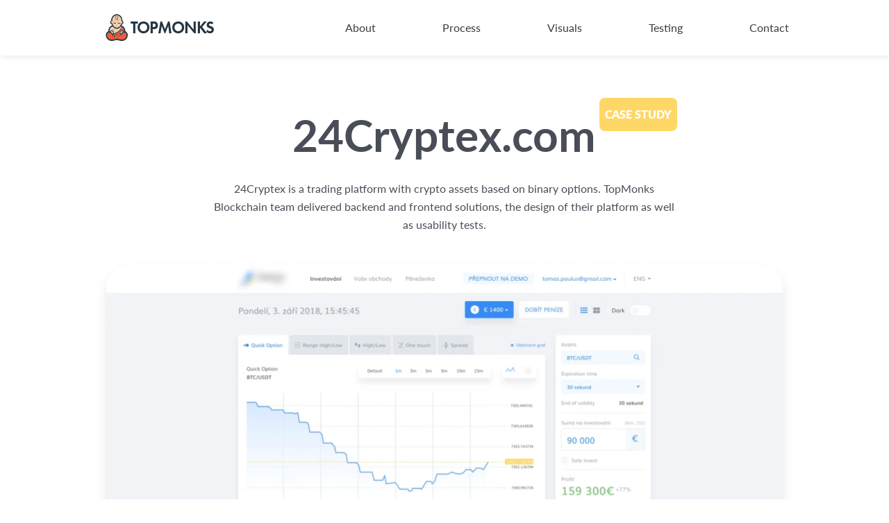

--- FILE ---
content_type: text/html
request_url: https://www.topmonks.com/case-studies/profi-option/
body_size: 15936
content:
<!doctype html><html lang=en><meta charset=utf-8><meta http-equiv=X-UA-Compatible content="IE=edge,chrome=1"><meta http-equiv=delegate-ch content="sec-ch-width https://res.cloudinary.com; sec-ch-dpr https://res.cloudinary.com; sec-ch-viewport-width https://res.cloudinary.com;"><meta name=viewport content="width=device-width,initial-scale=1"><title>TopMonks Case Study - Profi Option</title><link rel=preconnect href=https://res.cloudinary.com><link rel=preload as=style href=https://use.typekit.net/her1ktw.css><link rel=apple-touch-icon sizes=180x180 href=/apple-touch-icon.png><link rel=icon type=image/png sizes=32x32 href=/favicon-32x32.png><link rel=icon type=image/png sizes=16x16 href=/favicon-16x16.png><link rel=stylesheet href=https://use.typekit.net/her1ktw.css><link rel=stylesheet href=/assets/css/profi-option-c47935d413.css><link rel=stylesheet href=/assets/css/main-b48981628f.css><header class=tm-app-bar><div class="mdc-layout-grid tm-layout-wrapper"><div class=mdc-layout-grid__inner><div class="tm-hamburger mdc-layout-grid__cell mdc-layout-grid__cell--span-2-phone mdc-layout-grid__cell--span-5-tablet"><div class=tm-hamburger__container><div class=tm-hamburger__bar></div><div class=tm-hamburger__bar></div><div class=tm-hamburger__bar></div></div></div><div class="mdc-layout-grid__cell mdc-layout-grid__cell--span-2-phone mdc-layout-grid__cell--span-3-tablet"><a class=tm-logo href=/ title="Go to homepage"><svg width=32 height=39 viewBox="0 0 32 39" fill=none xmlns=http://www.w3.org/2000/svg><title>TopMonks Logo</title><path d="M11.7396 31.7424L11.7754 31.7744L11.8221 31.7622C12.6404 31.5491 16.9103 30.3385 20.5998 27.4383L20.6451 27.4028L20.6316 27.3468C20.5024 26.8154 20.5105 26.3458 20.656 25.9514C21.1079 24.7246 22.8557 23.7941 23.9159 23.9217L23.9769 23.9301L24.0081 23.8853C24.0681 23.7993 24.127 23.7127 24.1851 23.6256C24.1496 23.6926 24.1118 23.7621 24.0719 23.8335L24.0157 23.9342L24.127 23.964C24.8602 24.16 25.7727 24.8649 26.2515 25.2674L26.2881 25.2984L26.3343 25.2848C26.4627 25.2473 26.5848 25.218 26.7075 25.1947L26.7881 25.1795L26.7802 25.0981C26.5607 22.82 25.9817 20.9436 25.1503 19.8142L25.1392 19.8017C24.7844 19.4722 24.3835 19.1752 23.9476 18.9185L23.8466 18.859L23.8157 18.9722C23.5929 19.7851 22.8597 21.9172 20.8707 24.1497C18.4026 26.9199 14.9093 28.891 10.4877 30.0077L10.3705 30.0372L10.4326 30.1409C10.8213 30.7875 11.2244 31.2815 11.7396 31.7424Z" fill=#F15938 /><path d="M28.9153 27.4598C27.493 26.3219 25.5884 26.8349 23.8203 28.8313C22.1877 30.6748 21.1614 31.7019 18.5063 32.0333C20.2991 31.1751 21.0976 30.6884 21.7719 29.7132L21.8101 29.6578L21.7705 29.6032C21.4782 29.2023 21.0743 28.5805 20.8099 27.8949L20.7616 27.7697L20.6596 27.8569C18.5535 29.6556 15.8754 31.1501 12.6991 32.2985L12.5216 32.3629L12.6796 32.4671C13.2441 32.8389 13.9067 33.1921 14.6955 33.5406C11.3273 33.4757 9.62978 30.8285 8.49114 29.0517L8.35705 28.843C7.64835 27.7426 6.66062 27.0165 5.64765 26.851C4.86241 26.7226 4.09915 26.9332 3.43605 27.4638C2.07321 28.7108 1.7114 30.7432 2.49148 32.7681C2.9635 33.9933 3.7938 35.0511 4.89254 35.8274C6.11288 36.6894 7.61741 37.1498 9.24435 37.159C11.2125 37.159 12.3435 36.7329 13.3665 36.3569C14.1781 36.0586 14.886 35.7763 15.9717 35.7603V36.558L16.0936 36.564C16.1061 36.5643 16.1294 36.5933 16.1367 36.5944C16.1077 36.5868 16.0917 36.5431 16.0917 36.5431H16.2429V35.7603C17.3286 35.7763 18.0897 36.0586 18.9067 36.3569C19.9365 36.7329 21.1134 37.159 23.0818 37.159C24.7109 37.15 26.2238 36.6881 27.4477 35.823C28.5342 35.0552 29.3917 33.9659 29.858 32.7556C30.637 30.7348 30.2787 28.7073 28.9153 27.4598Z" fill=#F15938 /><path d="M16.1506 36.5665C16.1571 36.5681 16.1639 36.5694 16.1698 36.5703C16.1663 36.5697 16.1601 36.5681 16.1506 36.5665Z" fill=#F15938 /><path d="M23.55 10.432L23.496 10.3874L23.4376 10.4257C23.1735 10.5989 22.9328 10.8456 22.7664 11.037C23.1366 8.57104 22.5248 6.1081 21.0998 4.38615C19.8659 2.8952 18.1649 2.10643 16.1804 2.1048C14.1963 2.10643 12.4953 2.8952 11.2613 4.38615C9.83635 6.1081 9.22428 8.57104 9.59478 11.037C9.42839 10.8456 9.18763 10.5989 8.92353 10.4257L8.86517 10.3874L8.81116 10.432C8.11658 11.0033 7.79249 11.7655 7.92223 12.5228C8.03677 13.1918 8.50119 13.7665 9.10593 13.9869L9.15778 14.0059L9.19985 13.97C9.45499 13.7526 9.61649 13.6025 9.79835 13.3818C9.93298 14.2548 10.3407 16.0226 11.5382 17.5996C12.7295 19.1679 14.335 19.9979 16.1807 19.9995C18.0264 19.9979 19.6317 19.1679 20.823 17.5996C22.0208 16.0228 22.4285 14.2548 22.5628 13.3818C22.7447 13.6025 22.9062 13.7523 23.1613 13.97L23.2034 14.0059L23.2552 13.9869C23.8597 13.7665 24.3244 13.1918 24.4389 12.5228C24.5687 11.7655 24.2446 11.0033 23.55 10.432ZM15.469 6.20445C15.4989 6.52583 15.2617 6.81137 14.9403 6.84123C14.6181 6.87081 14.3334 6.63385 14.3035 6.31248C14.2737 5.99111 14.5109 5.70557 14.8323 5.67571C14.8504 5.67408 14.8686 5.67327 14.8865 5.67327C15.1851 5.673 15.4411 5.90127 15.469 6.20445ZM14.2552 3.93124C14.3551 3.811 14.4957 3.7369 14.6515 3.72251C14.8073 3.70813 14.959 3.75508 15.0793 3.85497C15.1995 3.95485 15.2736 4.09545 15.288 4.25125C15.3178 4.57263 15.0806 4.85817 14.7592 4.88803C14.4373 4.91788 14.1523 4.68065 14.1225 4.35928C14.1081 4.20348 14.1553 4.05148 14.2552 3.93124ZM14.3402 13.4131C14.0318 13.6191 13.6116 13.7323 13.1573 13.7323C12.3403 13.7323 11.5138 13.3501 11.4182 12.6178C12.5775 13.058 13.7303 13.0586 14.8488 12.6197C14.8095 12.9438 14.6355 13.216 14.3402 13.4131ZM15.127 8.85713C14.9712 8.87151 14.8195 8.82456 14.6993 8.72467C14.579 8.62478 14.5049 8.48418 14.4905 8.32838C14.4761 8.17258 14.5231 8.02085 14.623 7.90061C14.7229 7.78037 14.8635 7.70627 15.0193 7.69188C15.0377 7.69026 15.0559 7.68944 15.0744 7.68944C15.2106 7.68944 15.3412 7.7364 15.4473 7.82461C15.5676 7.9245 15.6417 8.0651 15.656 8.2209C15.6856 8.54173 15.4484 8.82754 15.127 8.85713ZM17.0729 4.25125C17.0873 4.09545 17.1614 3.95485 17.2816 3.85497C17.3878 3.76703 17.5183 3.7198 17.6546 3.7198C17.6728 3.7198 17.6912 3.72061 17.7097 3.72224C17.8655 3.73663 18.0061 3.81073 18.106 3.93097C18.2058 4.05121 18.2528 4.20321 18.2384 4.35874C18.2086 4.68011 17.9222 4.91761 17.6016 4.88748C17.4458 4.8731 17.3052 4.799 17.2054 4.67876C17.1055 4.55878 17.0585 4.40678 17.0729 4.25125ZM16.8919 6.20445C16.9217 5.88308 17.2075 5.64531 17.5286 5.67571C17.85 5.70557 18.0872 5.99111 18.0574 6.31248C18.043 6.46828 17.9689 6.60888 17.8484 6.70877C17.7281 6.80865 17.5759 6.85561 17.4206 6.84123C17.0995 6.81137 16.8623 6.52555 16.8919 6.20445ZM17.2341 8.85713C17.0783 8.84274 16.9377 8.76864 16.8378 8.6484C16.738 8.52816 16.691 8.37615 16.7054 8.22063C16.7198 8.0651 16.7939 7.92423 16.9141 7.82434C17.0202 7.73613 17.1508 7.68917 17.2871 7.68917C17.3052 7.68917 17.3237 7.68998 17.3422 7.69161C17.498 7.706 17.6386 7.7801 17.7384 7.90034C17.8383 8.02058 17.8853 8.17258 17.8709 8.32811C17.841 8.64976 17.5547 8.88671 17.2341 8.85713ZM19.224 13.7564C18.7734 13.7564 18.3587 13.6421 18.0566 13.4345C17.7642 13.2336 17.5927 12.9541 17.5547 12.6194C18.6735 13.0588 19.8265 13.0583 20.9861 12.6178C20.8914 13.3661 20.0526 13.7564 19.224 13.7564Z" fill=#F1CEAB /><path d="M21.9187 18.0995L21.8604 18.0871L21.8264 18.1362C20.3284 20.3046 18.4732 21.3605 16.1549 21.3643C13.8858 21.3605 11.9861 20.2745 10.5089 18.1362L10.475 18.0871L10.4167 18.0995C10.1205 18.1622 8.57447 18.5387 7.21434 19.8014L7.20321 19.8139C6.37454 20.939 5.79694 22.8156 5.57709 25.0978L5.56921 25.1792L5.64983 25.1944C5.77469 25.218 5.9009 25.2484 6.02494 25.2845L6.07109 25.2981L6.10773 25.2672C6.55206 24.8937 7.66899 24.0148 8.44636 23.9214C8.70204 23.8908 9.01527 23.9244 9.35157 24.0191L9.43463 24.0425L9.46123 23.9602C9.54049 23.7146 9.77391 23.118 10.3483 22.3952C10.1531 23.118 10.1463 23.9328 10.1553 24.2952L10.1566 24.3468L10.2017 24.3717C10.9364 24.7767 11.4845 25.3524 11.7051 25.9514C11.9717 26.6751 11.6546 27.6636 11.3414 28.3655L11.2665 28.5335L11.4451 28.489C14.2215 27.798 20.9334 25.4569 23.2873 18.6617L23.3141 18.5843L23.2395 18.5507C22.5807 18.2521 22.062 18.1299 21.9187 18.0995Z" fill=#F1CEAB /><path d="M8.66374 24.7341C8.03945 24.7579 7.45995 25.2291 7.08375 25.6203L7.00531 25.7017L7.10275 25.7595C7.75391 26.1458 8.363 26.6959 8.77367 27.2695C9.20443 27.871 9.51331 28.4385 9.76927 28.923L9.83251 29.043L9.91801 28.9379C10.9885 27.6221 10.9695 26.7717 10.8629 26.3816C10.6148 25.4748 9.42673 24.7047 8.66374 24.7341Z" fill=#F1CEAB /><path d="M25.2771 25.6203C24.9009 25.2292 24.3214 24.7577 23.6971 24.7341C22.9328 24.705 21.7461 25.4748 21.498 26.3819C21.3107 27.067 21.5783 27.8411 22.3164 28.7482L22.3924 28.8416L22.4602 28.742C22.6559 28.4543 22.8405 28.226 23.0356 27.9842C23.2088 27.77 23.3877 27.5482 23.5875 27.2695C23.9981 26.696 24.6072 26.1458 25.2584 25.7595L25.3558 25.7017L25.2771 25.6203Z" fill=#F1CEAB /><path d="M17.4746 6.9384C17.8503 6.9384 18.1548 6.63386 18.1548 6.2582C18.1548 5.88254 17.8503 5.578 17.4746 5.578C17.099 5.578 16.7944 5.88254 16.7944 6.2582C16.7944 6.63386 17.099 6.9384 17.4746 6.9384Z" fill=#233341 /><path d="M17.6557 4.98548C18.0313 4.98548 18.3359 4.68095 18.3359 4.30528C18.3359 3.92961 18.0313 3.62508 17.6557 3.62508C17.28 3.62508 16.9755 3.92961 16.9755 4.30528C16.9755 4.68095 17.28 4.98548 17.6557 4.98548Z" fill=#233341 /><path d="M21.0901 12.6571C19.8559 13.2 18.638 13.2 17.4518 12.6571C17.4518 14.5571 21.0901 14.5571 21.0901 12.6571Z" fill=#233341 /><path d="M14.9525 12.6571C13.7664 13.2 12.5485 13.2 11.3143 12.6571C11.3143 14.5571 14.9525 14.5571 14.9525 12.6571Z" fill=#233341 /><path d="M16.2179 37.6286C18.1792 37.6286 17.8994 38.0715 21.2741 38.7887C30.6386 40.5603 33.9997 30.7538 30.7594 26.8832C30.0526 26.0391 29.3295 25.5288 28.6235 25.2691C28.5655 24.8087 28.0362 20.9077 26.562 19.0262C24.6485 17.1088 22.9653 16.6108 22.856 16.5798C23.1513 15.9884 23.4235 15.4832 23.5704 15.1725C24.823 15.1991 27.1915 11.943 24.2166 9.54764C24.2166 2.18542 18.1792 0.43633 16.1547 0.430359C14.1933 0.43633 8.11847 2.18514 8.11847 9.54737C5.14361 11.9427 7.53273 15.1982 8.78564 15.1716C8.93248 15.4822 9.20717 15.9867 9.50276 16.5782C9.39337 16.6091 7.71133 17.1056 5.79803 19.0232C4.3239 20.9048 3.79543 24.803 3.73734 25.2634C3.03136 25.5231 2.30854 26.0277 1.60201 26.8718C-1.63857 30.7424 1.72877 40.56 11.0931 38.7884C14.4672 38.0715 14.1721 37.6286 16.1547 37.6286H16.2179ZM25.0779 19.8674C25.9616 21.0673 26.4893 23.0157 26.691 25.1065C26.561 25.1309 26.435 25.1618 26.3093 25.1985C25.8533 24.815 24.9101 24.0802 24.1504 23.8772C24.6487 22.985 24.8021 22.4193 24.8021 22.4193C24.5383 22.9147 24.2473 23.3856 23.9346 23.834C23.9314 23.8335 23.9281 23.8329 23.9248 23.8327C22.8703 23.7062 21.0529 24.6152 20.5719 25.9208C20.4077 26.3667 20.4223 26.8651 20.5445 27.3683C16.8913 30.2397 12.7064 31.4394 11.7996 31.6759C11.2236 31.1604 10.8368 30.639 10.5095 30.0945C20.9372 27.4611 23.4254 20.7338 23.902 18.9958C24.288 19.223 24.6919 19.5091 25.0779 19.8674ZM25.2125 25.6824C24.4682 26.1238 23.8722 26.7179 23.5144 27.2174C23.0916 27.808 22.7582 28.1446 22.3861 28.6915C21.9942 28.2097 21.3408 27.2969 21.5846 26.4053C21.8224 25.5353 22.9656 24.7957 23.6936 24.8234C24.3086 24.8473 24.8816 25.3386 25.2125 25.6824ZM9.84856 28.8815C9.57279 28.3587 9.2696 27.8083 8.84671 27.2176C8.48897 26.7182 7.89291 26.1241 7.14866 25.6827C7.47953 25.3388 8.05251 24.8473 8.6673 24.8239C9.39554 24.796 10.5385 25.5359 10.7763 26.4058C11.02 27.2972 10.2402 28.3997 9.84856 28.8815ZM9.13796 13.8978C7.98493 13.4777 7.38453 11.7283 8.87114 10.5052C9.34397 10.8155 9.74921 11.3817 9.74921 11.3817C8.89503 6.87353 11.4087 2.2036 16.1804 2.1998C20.9519 2.2036 23.4659 6.87326 22.6117 11.3817C22.6117 11.3817 23.0169 10.8155 23.4897 10.5052C24.9764 11.7283 24.376 13.4777 23.2229 13.8978C22.9138 13.6343 22.746 13.4747 22.4998 13.1481C22.1576 15.8605 20.2752 19.901 16.1804 19.9048C12.0857 19.901 10.2033 15.8605 9.86104 13.1481C9.61513 13.4747 9.44711 13.6343 9.13796 13.8978ZM7.27514 19.8674C8.62686 18.6125 10.183 18.2407 10.4351 18.1875C11.5664 19.8253 13.3706 21.4498 16.1547 21.4541C19.0019 21.4495 20.7687 19.8253 21.9 18.1875C22.0346 18.216 22.5473 18.3357 23.202 18.6326C20.8015 25.5627 13.8432 27.7999 11.4228 28.4024C11.8088 27.5371 12.0403 26.6034 11.7887 25.9208C11.5379 25.2403 10.924 24.6681 10.2443 24.2935C10.2351 23.9133 10.2397 22.7744 10.5863 21.9766C9.86511 22.7697 9.5147 23.5002 9.37518 23.9331C9.03481 23.8373 8.7091 23.7998 8.43496 23.8327C7.64646 23.9274 6.55178 24.7761 6.04937 25.1988C5.9237 25.1621 5.79586 25.1312 5.66584 25.1067C5.86778 23.0154 6.39137 21.0673 7.27514 19.8674ZM23.1068 37.096C19.5339 37.096 18.6855 35.7286 16.2179 35.7286H16.1547C13.6553 35.7286 12.8329 37.096 9.25983 37.096C2.97707 37.0613 0.403655 30.383 3.49984 27.5499C5.08173 26.2845 7.07483 27.0358 8.27698 28.9021C9.47914 30.7688 11.2825 33.8123 15.1422 33.6331C14.135 33.2124 13.3541 32.7996 12.7319 32.3897C16.3558 31.0793 18.9192 29.4697 20.722 27.9299C20.9641 28.558 21.3349 29.1654 21.6951 29.6594C20.9847 30.6873 20.162 31.1512 17.9686 32.1845C21.0056 31.9315 22.1025 30.9188 23.8955 28.8943C25.3675 27.232 27.2821 26.2845 28.864 27.5499C31.9602 30.383 29.3895 37.0613 23.1068 37.096Z" fill=#233341 /><path d="M14.7055 4.98548C15.0811 4.98548 15.3857 4.68095 15.3857 4.30528C15.3857 3.92961 15.0811 3.62508 14.7055 3.62508C14.3298 3.62508 14.0253 3.92961 14.0253 4.30528C14.0253 4.68095 14.3298 4.98548 14.7055 4.98548Z" fill=#233341 /><path d="M15.073 8.95458C15.4487 8.95458 15.7532 8.65004 15.7532 8.27438C15.7532 7.89871 15.4487 7.59418 15.073 7.59418C14.6974 7.59418 14.3928 7.89871 14.3928 8.27438C14.3928 8.65004 14.6974 8.95458 15.073 8.95458Z" fill=#233341 /><path d="M17.2879 8.95458C17.6635 8.95458 17.9681 8.65004 17.9681 8.27438C17.9681 7.89871 17.6635 7.59418 17.2879 7.59418C16.9122 7.59418 16.6077 7.89871 16.6077 8.27438C16.6077 8.65004 16.9122 8.95458 17.2879 8.95458Z" fill=#233341 /><path d="M14.8863 6.9384C15.2619 6.9384 15.5665 6.63386 15.5665 6.2582C15.5665 5.88254 15.2619 5.578 14.8863 5.578C14.5106 5.578 14.2061 5.88254 14.2061 6.2582C14.2061 6.63386 14.5106 6.9384 14.8863 6.9384Z" fill=#233341 /></svg> TopMonks</a></div><div class="mdc-layout-grid__cell mdc-layout-grid__cell--span-6-tablet mdc-layout-grid__cell--span-8-desktop"><nav id=navigation class=tm-menu><ul class=tm-menu__list><li><a href=#about-project>About</a><li><a href=#process>Process</a><li><a href=#analysis>Visuals</a><li><a href=#prototypes>Testing</a><li><a href=#po_contact>Contact</a></ul></nav></div></div></div><script>var appBar = document.querySelector(".tm-app-bar");
    var hamburger = document.querySelector(".tm-hamburger__container");
    var menu = document.querySelector(".tm-menu");
    var links = menu.getElementsByTagName("a");
    for (var i = 0, len = links.length; i < len; i++) {
      links[i].onclick = toggleMenu(hamburger);
    }
    hamburger.addEventListener("click", toggleMenu());

    function toggleMenu() {
      return function() {
        hamburger.classList.toggle("tm-hamburger__container--open");
        appBar.classList.toggle("tm-app-bar--open");
      };
    }

    var ticking = false;

    window.addEventListener("resize", function() {
      if (!ticking) {
        window.requestAnimationFrame(function() {
          if (window.matchMedia("(min-width: 841px)").matches) {
            menu.classList.add("tm-menu--horizontal");
          } else {
            menu.classList.remove("tm-menu--horizontal");
          }
          ticking = false;
        });
        ticking = true;
      }
    });

    if (window.matchMedia("(min-width: 841px)").matches) {
      menu.classList.toggle("tm-menu--horizontal");
    }</script></header><section class=intro><div class=mdc-layout-grid><div class="mdc-layout-grid__inner tm-layout-wrapper"><div class="text-center intro_main-text title_box mdc-layout-grid__cell mdc-layout-grid__cell--span-12"><h1>24Cryptex.com</h1><p>24Cryptex is a trading platform with crypto assets based on binary options. TopMonks Blockchain team delivered backend and frontend solutions, the design of their platform as well as usability tests.</div><div class="mdc-layout-grid__cell mdc-layout-grid__cell--span-12"><picture><source media="(max-width: 480)" srcset="https://res.cloudinary.com/topmonks/image/upload/dpr_1,f_auto,fl_progressive,q_auto,w_480/v1/topmonks.com/profi-option/img_screen1.png, https://res.cloudinary.com/topmonks/image/upload/dpr_1.5,f_auto,fl_progressive,q_auto,w_480/v1/topmonks.com/profi-option/img_screen1.png 1.5x, https://res.cloudinary.com/topmonks/image/upload/dpr_2,f_auto,fl_progressive,q_auto,w_480/v1/topmonks.com/profi-option/img_screen1.png 2x"><img alt="Introduction - Design of the Platform and Usability Tests" src=https://res.cloudinary.com/topmonks/image/upload/dpr_1,f_auto,fl_progressive,h_566,q_auto,w_auto/v1/topmonks.com/profi-option/img_screen1.png srcset="https://res.cloudinary.com/topmonks/image/upload/dpr_1,f_auto,fl_progressive,h_566,q_auto,w_auto/v1/topmonks.com/profi-option/img_screen1.png, https://res.cloudinary.com/topmonks/image/upload/dpr_1.5,f_auto,fl_progressive,h_566,q_auto,w_auto/v1/topmonks.com/profi-option/img_screen1.png 1.5x, https://res.cloudinary.com/topmonks/image/upload/dpr_2,f_auto,fl_progressive,h_566,q_auto,w_auto/v1/topmonks.com/profi-option/img_screen1.png 2x" width=100% height=566></picture></div><div id=about-project class="mdc-layout-grid__cell mdc-layout-grid__cell--span-4"><h3>About project</h3><p>Our team’s task was to review 24Cryptex’s trading app which experienced some difficulties with its usability and the overall look and feel of their platform.<p><b>UX Designer</b>: Tomáš Paulus<br><b>Project Manager</b>: Lea Petrášová<br><b>Developers</b>: Jiří Lafek, Vašek Slavík</div><div class="mdc-layout-grid__cell mdc-layout-grid__cell--span-4"><h3>Old version problems</h3><ul class=polygon_yellow><li><a>Slightly outdated UI and overall problems with usability and clarity.</a><li><a>Lots of hidden features that prevent a smooth UX.</a><li><a>Poorly designed information architecture.</a></ul></div><div class="mdc-layout-grid__cell mdc-layout-grid__cell--span-4"><h3>Redesign goals</h3><ul class=polygon_green><li><a>Run user tests, check analytics and make a heuristic evaluation of the app.</a><li><a>Refresh UI, design a new typography and color schemes.</a><li><a>Make it more intuitive and easily understandable.</a></ul></div></div></div></section><section id=process class=process><div class=mdc-layout-grid><div class="box mdc-layout-grid__inner tm-layout-wrapper"><div class="text-center mdc-layout-grid__cell mdc-layout-grid__cell--span-12"><h2>Our process</h2></div><div class="process_list mdc-layout-grid__cell"><img alt="Icon for Research In the Process Section" src=https://res.cloudinary.com/topmonks/image/upload/dpr_1,f_auto,fl_progressive,q_auto,w_auto/v1/topmonks.com/profi-option/icon_research.svg><h3 class=text-center>Research</h3><ul class=polygon_blue><li><a>Heuristic evaluation</a><li><a>Competitive analysis</a><li><a>HotJar and Google Analytics review</a><li><a>Guerilla testing</a></ul></div><div class="process_list mdc-layout-grid__cell"><img alt="Icon for Redesign In the Process Section" src=https://res.cloudinary.com/topmonks/image/upload/dpr_1,f_auto,fl_progressive,q_auto,w_auto/v1/topmonks.com/profi-option/icon_redesign.svg><h3 class=text-center>Redesign</h3><ul class=polygon_yellow><li><a>Information architecture</a><li><a>Data architecture</a><li><a>On-boarding flow</a><li><a>Clickable prototypes</a></ul></div><div class="process_list mdc-layout-grid__cell"><img alt="Icon for Visuals and testing In the Process Section" src=https://res.cloudinary.com/topmonks/image/upload/dpr_1,f_auto,fl_progressive,q_auto,w_auto/v1/topmonks.com/profi-option/icon_visuals.svg><h3 class=text-center>Visuals and testing</h3><ul class=polygon_green><li><a>Typography scale</a><li><a>Color scheme</a><li><a>Overall refresh of visual</a><li><a>Qualitative testing</a><li><a>Implementation</a></ul></div></div></div></section><section class=design><div class=mdc-layout-grid><div class="mdc-layout-grid__inner tm-layout-wrapper"><div class="title_box mdc-layout-grid__cell mdc-layout-grid__cell--span-12"><h2>The original design of the platform</h2><p>The first version of the crypto binary trading platform was designed in 2016 without any prior research or user tests. The whole platform was developed without further assistance of any UI/UX designers, which offered plenty of space for our creativity and research-based design.</div></div><div class="mdc-layout-grid__inner design_platforms"><div class="mdc-layout-grid__cell mdc-layout-grid__cell--span-4-table mdc-layout-grid__cell--span-6-desktop"><img alt="Original Design of Platform - Investments Graph" src=https://res.cloudinary.com/topmonks/image/upload/dpr_1,f_auto,fl_progressive,q_auto,w_950/v1/topmonks.com/profi-option/design.01.png srcset="https://res.cloudinary.com/topmonks/image/upload/dpr_1,f_auto,fl_progressive,q_auto,w_950/v1/topmonks.com/profi-option/design.01.png, https://res.cloudinary.com/topmonks/image/upload/dpr_1.5,f_auto,fl_progressive,q_auto,w_950/v1/topmonks.com/profi-option/design.01.png 1.5x, https://res.cloudinary.com/topmonks/image/upload/dpr_2,f_auto,fl_progressive,q_auto,w_950/v1/topmonks.com/profi-option/design.01.png 2x"></div><div class="mdc-layout-grid__cell mdc-layout-grid__cell--span-4-table mdc-layout-grid__cell--span-6-desktop"><img alt="Original Design of Platform - User Profile" src=https://res.cloudinary.com/topmonks/image/upload/dpr_1,f_auto,fl_progressive,q_auto,w_950/v1/topmonks.com/profi-option/design.02.png srcset="https://res.cloudinary.com/topmonks/image/upload/dpr_1,f_auto,fl_progressive,q_auto,w_950/v1/topmonks.com/profi-option/design.02.png, https://res.cloudinary.com/topmonks/image/upload/dpr_1.5,f_auto,fl_progressive,q_auto,w_950/v1/topmonks.com/profi-option/design.02.png 1.5x, https://res.cloudinary.com/topmonks/image/upload/dpr_2,f_auto,fl_progressive,q_auto,w_950/v1/topmonks.com/profi-option/design.02.png 2x"></div><div class="mdc-layout-grid__cell mdc-layout-grid__cell--span-4-table mdc-layout-grid__cell--span-6-desktop"><img alt="Original Design of Platform - New Withdrawal" src=https://res.cloudinary.com/topmonks/image/upload/dpr_1,f_auto,fl_progressive,q_auto,w_950/v1/topmonks.com/profi-option/design.03.png srcset="https://res.cloudinary.com/topmonks/image/upload/dpr_1,f_auto,fl_progressive,q_auto,w_950/v1/topmonks.com/profi-option/design.03.png, https://res.cloudinary.com/topmonks/image/upload/dpr_1.5,f_auto,fl_progressive,q_auto,w_950/v1/topmonks.com/profi-option/design.03.png 1.5x, https://res.cloudinary.com/topmonks/image/upload/dpr_2,f_auto,fl_progressive,q_auto,w_950/v1/topmonks.com/profi-option/design.03.png 2x"></div><div class="mdc-layout-grid__cell mdc-layout-grid__cell--span-4-table mdc-layout-grid__cell--span-6-desktop"><img alt="Original Design of Platform - Active Investments" src=https://res.cloudinary.com/topmonks/image/upload/dpr_1,f_auto,fl_progressive,q_auto,w_950/v1/topmonks.com/profi-option/design.04.png srcset="https://res.cloudinary.com/topmonks/image/upload/dpr_1,f_auto,fl_progressive,q_auto,w_950/v1/topmonks.com/profi-option/design.04.png, https://res.cloudinary.com/topmonks/image/upload/dpr_1.5,f_auto,fl_progressive,q_auto,w_950/v1/topmonks.com/profi-option/design.04.png 1.5x, https://res.cloudinary.com/topmonks/image/upload/dpr_2,f_auto,fl_progressive,q_auto,w_950/v1/topmonks.com/profi-option/design.04.png 2x"></div></div></div></section><section id=analysis class=analysis><div class=mdc-layout-grid><div class="mdc-layout-grid__inner tm-layout-wrapper"><div class="text-center title_box mdc-layout-grid__cell mdc-layout-grid__cell--span-12"><h2>Visuals and testing</h2><p>After the initial research which included a competitive analysis and guerilla testing, we recreated the whole sitemap, information architecture and an onboarding flow. The next logical step was to create a new style-guide and refresh the platform for 2018.</div></div></div></section><section class=stylization><div class=mdc-layout-grid><div class=box><div class="mdc-layout-grid__inner tm-layout-wrapper"><div class="mdc-layout-grid__cell mdc-layout-grid__cell--span-12"><h3>Colors & Typography</h3></div><div class="empty-box mdc-layout-grid__cell mdc-layout-grid__cell--span-1"></div><div class="mdc-layout-grid__cell mdc-layout-grid__cell--span-2"><img alt="Black Triangle Icon In the Colors Section" src=https://res.cloudinary.com/topmonks/image/upload/dpr_1,f_auto,fl_progressive,q_auto,w_auto/v1/topmonks.com/profi-option/color_black.svg><h4>Main color</h4></div><div class="mdc-layout-grid__cell mdc-layout-grid__cell--span-2"><img alt="Blue Triangle Icon In the Colors Section" src=https://res.cloudinary.com/topmonks/image/upload/dpr_1,f_auto,fl_progressive,q_auto,w_auto/v1/topmonks.com/profi-option/color_blue.svg><h4>Brand color</h4></div><div class="mdc-layout-grid__cell mdc-layout-grid__cell--span-2"><img alt="Green Triangle Icon In the Colors Section" src=https://res.cloudinary.com/topmonks/image/upload/dpr_1,f_auto,fl_progressive,q_auto,w_auto/v1/topmonks.com/profi-option/color_green.svg><h4>Success</h4></div><div class="mdc-layout-grid__cell mdc-layout-grid__cell--span-2"><img alt="Yellow Triangle Icon In the Colors Section" src=https://res.cloudinary.com/topmonks/image/upload/dpr_1,f_auto,fl_progressive,q_auto,w_auto/v1/topmonks.com/profi-option/color_yellow.svg><h4>Warning</h4></div><div class="mdc-layout-grid__cell mdc-layout-grid__cell--span-2"><img alt="Red Triangle Icon In the Colors Section" src=https://res.cloudinary.com/topmonks/image/upload/dpr_1,f_auto,fl_progressive,q_auto,w_auto/v1/topmonks.com/profi-option/color_red.svg><h4>Error</h4></div><div class="empty-box mdc-layout-grid__cell mdc-layout-grid__cell--span-1"></div></div><hr><div class="stylization_font mdc-layout-grid__inner tm-layout-wrapper"><div class="mdc-layout-grid__cell mdc-layout-grid__cell--span-12"><p>Landing page headline / 48px Extra bold<h2 class=font_bold>ACTIVE INVESTMENTS</h2></div><div class="mdc-layout-grid__cell mdc-layout-grid__cell--span-4-tablet mdc-layout-grid__cell--span-6-desktop"><p>Headline / 32px Regular<h2 style=font-size:32px>Active investments</h2></div><div class="styled-title mdc-layout-grid__cell mdc-layout-grid__cell--span-4-tablet mdc-layout-grid__cell--span-6-desktop"><h2 style=font-size:32px>Active investments</h2></div><div class="mdc-layout-grid__cell mdc-layout-grid__cell--span-4-tablet mdc-layout-grid__cell--span-6-desktop"><p>Sub Headline / 24px Regular<h2 style=font-size:24px>Active investments</h2></div><div class="styled-title mdc-layout-grid__cell mdc-layout-grid__cell--span-4-tablet mdc-layout-grid__cell--span-6-desktop"><h2 style=font-size:24px>Active investments</h2></div><div class="mdc-layout-grid__cell mdc-layout-grid__cell--span-4-tablet mdc-layout-grid__cell--span-6-desktop"><p>Basic font / 16px Regular<h2 style=font-size:16px>Active investments</h2></div><div class="styled-title mdc-layout-grid__cell mdc-layout-grid__cell--span-4-tablet mdc-layout-grid__cell--span-6-desktop"><h2 style=font-size:16px>Active investments</h2></div><div class="mdc-layout-grid__cell mdc-layout-grid__cell--span-4-tablet mdc-layout-grid__cell--span-6-desktop"><p>Detail font / 14px Regular<h2 style=font-size:14px>Active investments</h2></div><div class="styled-title mdc-layout-grid__cell mdc-layout-grid__cell--span-4-tablet mdc-layout-grid__cell--span-6-desktop"><h2 style=font-size:14px>Active investments</h2></div><div class="mdc-layout-grid__cell mdc-layout-grid__cell--span-4-tablet mdc-layout-grid__cell--span-6-desktop"><p>Subtle font / 12px Regular<h2 style=font-size:12px>Active investments</h2></div><div class="styled-title mdc-layout-grid__cell mdc-layout-grid__cell--span-4-tablet mdc-layout-grid__cell--span-6-desktop"><h2 style=font-size:12px>Active investments</h2></div><div class="mdc-layout-grid__cell mdc-layout-grid__cell--span-4-tablet mdc-layout-grid__cell--span-6-desktop"><p>Graph font / 10px Regular<h2 style=font-size:10px>Active investments</h2></div><div class="styled-title mdc-layout-grid__cell mdc-layout-grid__cell--span-4-tablet mdc-layout-grid__cell--span-6-desktop"><h2 style=font-size:10px>Active investments</h2></div></div></div></div></section><section class=scheme><div class=mdc-layout-grid><div class="mdc-layout-grid__inner tm-layout-wrapper"><div class="title_box mdc-layout-grid__cell mdc-layout-grid__cell--span-12"><h2>Refreshed visuals</h2><p>Our team tested various color schemes for the light version and 2 schemes for the dark version of the app. Check out the final design below. We used a lot of negative space, bigger fonts, brighter colors and finally, we highlighted the most vital information for users.</div></div><div class=mdc-layout-grid__inner><div class="mdc-layout-grid__cell mdc-layout-grid__cell--span-4-tablet mdc-layout-grid__cell--span-6-desktop"><img alt="Scheme For Light Version - Investments Graph" src=https://res.cloudinary.com/topmonks/image/upload/dpr_1,f_auto,fl_progressive,q_auto,w_950/v1/topmonks.com/profi-option/visuals.01.png srcset="https://res.cloudinary.com/topmonks/image/upload/dpr_1,f_auto,fl_progressive,q_auto,w_950/v1/topmonks.com/profi-option/visuals.01.png, https://res.cloudinary.com/topmonks/image/upload/dpr_1.5,f_auto,fl_progressive,q_auto,w_950/v1/topmonks.com/profi-option/visuals.01.png 1.5x, https://res.cloudinary.com/topmonks/image/upload/dpr_2,f_auto,fl_progressive,q_auto,w_950/v1/topmonks.com/profi-option/visuals.01.png 2x"></div><div class="mdc-layout-grid__cell mdc-layout-grid__cell--span-4-tablet mdc-layout-grid__cell--span-6-desktop"><img alt="Scheme For Dark Version - Investments Graph" src=https://res.cloudinary.com/topmonks/image/upload/dpr_1,f_auto,fl_progressive,q_auto,w_950/v1/topmonks.com/profi-option/visuals.02.png srcset="https://res.cloudinary.com/topmonks/image/upload/dpr_1,f_auto,fl_progressive,q_auto,w_950/v1/topmonks.com/profi-option/visuals.02.png, https://res.cloudinary.com/topmonks/image/upload/dpr_1.5,f_auto,fl_progressive,q_auto,w_950/v1/topmonks.com/profi-option/visuals.02.png 1.5x, https://res.cloudinary.com/topmonks/image/upload/dpr_2,f_auto,fl_progressive,q_auto,w_950/v1/topmonks.com/profi-option/visuals.02.png 2x"></div><div class="mdc-layout-grid__cell mdc-layout-grid__cell--span-4-tablet mdc-layout-grid__cell--span-6-desktop"><img alt="Scheme For Light Version - Online Wallet" src=https://res.cloudinary.com/topmonks/image/upload/dpr_1,f_auto,fl_progressive,q_auto,w_950/v1/topmonks.com/profi-option/visuals.03.png srcset="https://res.cloudinary.com/topmonks/image/upload/dpr_1,f_auto,fl_progressive,q_auto,w_950/v1/topmonks.com/profi-option/visuals.03.png, https://res.cloudinary.com/topmonks/image/upload/dpr_1.5,f_auto,fl_progressive,q_auto,w_950/v1/topmonks.com/profi-option/visuals.03.png 1.5x, https://res.cloudinary.com/topmonks/image/upload/dpr_2,f_auto,fl_progressive,q_auto,w_950/v1/topmonks.com/profi-option/visuals.03.png 2x"></div><div class="mdc-layout-grid__cell mdc-layout-grid__cell--span-4-tablet mdc-layout-grid__cell--span-6-desktop"><img alt="Scheme For Light Version - Online Wallet" src=https://res.cloudinary.com/topmonks/image/upload/dpr_1,f_auto,fl_progressive,q_auto,w_950/v1/topmonks.com/profi-option/visuals.04.png srcset="https://res.cloudinary.com/topmonks/image/upload/dpr_1,f_auto,fl_progressive,q_auto,w_950/v1/topmonks.com/profi-option/visuals.04.png, https://res.cloudinary.com/topmonks/image/upload/dpr_1.5,f_auto,fl_progressive,q_auto,w_950/v1/topmonks.com/profi-option/visuals.04.png 1.5x, https://res.cloudinary.com/topmonks/image/upload/dpr_2,f_auto,fl_progressive,q_auto,w_950/v1/topmonks.com/profi-option/visuals.04.png 2x"></div><div class="mdc-layout-grid__cell mdc-layout-grid__cell--span-4-tablet mdc-layout-grid__cell--span-6-desktop"><img alt="Scheme For Dark Version - User Account" src=https://res.cloudinary.com/topmonks/image/upload/dpr_1,f_auto,fl_progressive,q_auto,w_950/v1/topmonks.com/profi-option/visuals.05.png srcset="https://res.cloudinary.com/topmonks/image/upload/dpr_1,f_auto,fl_progressive,q_auto,w_950/v1/topmonks.com/profi-option/visuals.05.png, https://res.cloudinary.com/topmonks/image/upload/dpr_1.5,f_auto,fl_progressive,q_auto,w_950/v1/topmonks.com/profi-option/visuals.05.png 1.5x, https://res.cloudinary.com/topmonks/image/upload/dpr_2,f_auto,fl_progressive,q_auto,w_950/v1/topmonks.com/profi-option/visuals.05.png 2x"></div><div class="mdc-layout-grid__cell mdc-layout-grid__cell--span-4-tablet mdc-layout-grid__cell--span-6-desktop"><img alt="Scheme For Light Version - Authentication Settings" src=https://res.cloudinary.com/topmonks/image/upload/dpr_1,f_auto,fl_progressive,q_auto,w_950/v1/topmonks.com/profi-option/visuals.06.png srcset="https://res.cloudinary.com/topmonks/image/upload/dpr_1,f_auto,fl_progressive,q_auto,w_950/v1/topmonks.com/profi-option/visuals.06.png, https://res.cloudinary.com/topmonks/image/upload/dpr_1.5,f_auto,fl_progressive,q_auto,w_950/v1/topmonks.com/profi-option/visuals.06.png 1.5x, https://res.cloudinary.com/topmonks/image/upload/dpr_2,f_auto,fl_progressive,q_auto,w_950/v1/topmonks.com/profi-option/visuals.06.png 2x"></div></div></div></section><section id=prototypes class=prototypes><div class=mdc-layout-grid><div class="mdc-layout-grid__inner tm-layout-wrapper"><div class="text-center mdc-layout-grid__cell mdc-layout-grid__cell--span-12"><h2>Testing and clickable prototypes</h2></div><div class="prototypes_design mdc-layout-grid__cell mdc-layout-grid__cell--span-4-tablet mdc-layout-grid__cell--span-6-desktop"><img alt="Photo For Qualitative Testing" src=https://res.cloudinary.com/topmonks/image/upload/dpr_1,f_auto,fl_progressive,q_auto,w_500/v1/topmonks.com/profi-option/prototypes.01.png srcset="https://res.cloudinary.com/topmonks/image/upload/dpr_1,f_auto,fl_progressive,q_auto,w_500/v1/topmonks.com/profi-option/prototypes.01.png, https://res.cloudinary.com/topmonks/image/upload/dpr_1.5,f_auto,fl_progressive,q_auto,w_500/v1/topmonks.com/profi-option/prototypes.01.png 1.5x, https://res.cloudinary.com/topmonks/image/upload/dpr_2,f_auto,fl_progressive,q_auto,w_500/v1/topmonks.com/profi-option/prototypes.01.png 2x" width=100% height=auto><h3>Qualitative testing</h3><p>We brought the app to life first by having it tested by users who were regular traders and also people who were simply interested in binary trading. After the initial phase of testing, we were lucky to find some opportunities for making the platform even more user-friendly.</div><div class="prototypes_design mdc-layout-grid__cell mdc-layout-grid__cell--span-4-tablet mdc-layout-grid__cell--span-6-desktop"><img alt="Photo For Clickable Prototypes In Figma" src=https://res.cloudinary.com/topmonks/image/upload/dpr_1,f_auto,fl_progressive,q_auto,w_500/v1/topmonks.com/profi-option/prototypes.02v.png srcset="https://res.cloudinary.com/topmonks/image/upload/dpr_1,f_auto,fl_progressive,q_auto,w_500/v1/topmonks.com/profi-option/prototypes.02.png, https://res.cloudinary.com/topmonks/image/upload/dpr_1.5,f_auto,fl_progressive,q_auto,w_500/v1/topmonks.com/profi-option/prototypes.02.png 1.5x, https://res.cloudinary.com/topmonks/image/upload/dpr_2,f_auto,fl_progressive,q_auto,w_500/v1/topmonks.com/profi-option/prototypes.02.png 2x" width=100% height=auto><h3>Clickable prototypes</h3><p>Our UX team created the clickable prototypes in Figma. These prototypes were used by developers to understand the interactivity of the trading platform. We also used these prototypes for user testing before implementing the visual changes to the live app.</div><div class="mdc-layout-grid__cell mdc-layout-grid__cell--span-12"><hr></div></div></div></section><section class=references><div class=mdc-layout-grid><div class="mdc-layout-grid__inner tm-layout-wrapper"><div class="mdc-layout-grid__cell mdc-layout-grid__cell--span-12"><h3>What was the outcome? A satisfied customer.</h3></div><div class="box title_box mdc-layout-grid__cell mdc-layout-grid__cell--span-12"><p>Tomáš Paulus, a UX designer from TopMonks, really knows his business. Based on his research, he adapted the platform into a highly usable form with an immaculate design. Hit us up if you are interested in his work.<hr><span itemprop=name>Karel Dostál</span>,<span> 24Cryptex</span></div><div class="mdc-layout-grid__cell mdc-layout-grid__cell--span-12"><hr class=mid-line></div></div></div></section><section id=po_contact class=contact><div class=mdc-layout-grid><div class="mdc-layout-grid__inner tm-layout-wrapper"><div class="mdc-layout-grid__cell mdc-layout-grid__cell--span-8-tablet mdc-layout-grid__cell--span-6-desktop"><h2>That’s all Folks!</h2><p>We are always on the lookout for new and interesting projects. If you are in need of any help, let us know. We always welcome feedback and any questions you might have.</div><div style=padding:24px;align-self:center class="box contact_box mdc-layout-grid__cell mdc-layout-grid__cell--span-4-phone mdc-layout-grid__cell--span-6-tablet mdc-layout-grid__cell--span-6-desktop" itemprop=employee itemscope itemtype=https://schema.org/Person><div class=mdc-layout-grid__inner><div class="mdc-layout-grid__cell mdc-layout-grid__cell--span-3-tablet mdc-layout-grid__cell--span-4-desktop"><img alt="[foto] Lea Petrášová" src=https://res.cloudinary.com/topmonks/image/upload/dpr_1,f_auto,fl_progressive,q_auto,w_auto/v1/avatar/lea-petrasova.jpg srcset="https://res.cloudinary.com/topmonks/image/upload/dpr_1,f_auto,fl_progressive,q_auto,w_auto/v1/avatar/lea-petrasova.jpg, https://res.cloudinary.com/topmonks/image/upload/dpr_1.5,f_auto,fl_progressive,q_auto,w_auto/v1/avatar/lea-petrasova.jpg 1.5x, https://res.cloudinary.com/topmonks/image/upload/dpr_2,f_auto,fl_progressive,q_auto,w_auto/v1/avatar/lea-petrasova.jpg 2x" onerror="this.onerror=null; this.src='/assets/img/monk_logo-c877778634.png'" width=100 height=100 style="margin:.5em auto"></div><div class="box_member-contact mdc-layout-grid__cell mdc-layout-grid__cell--span-5-tablet mdc-layout-grid__cell--span-8-desktop"><p style=text-align:left;font-weight:800><span itemprop=employee style=font-weight:800>Lea Petrášová</span><p style=text-align:left><span>CEO of TopMonks Blockchain Studio</span><hr><a itemprop=email href=mailto:blockchain@topmonks.com>blockchain@topmonks.com</a></div></div></div></div></div></section><footer id=social class=social><div class=nav-and-contacts><div class=mdc-layout-grid><div class="mdc-layout-grid__inner tm-layout-wrapper"><div class="mdc-layout-grid__cell mdc-layout-grid__cell--span-3-desktop"><h4>What we do?</h4><nav><ul><li><a href=https://www.topmonks.com/ >Software development</a><li><a href=https://studio.topmonks.com/ >Startup Studio</a><li><a href=https://blockchain.topmonks.com/ >Blockchain Development</a><li><a href=https://prodeti.topmonks.cz/ >Programming for Kids</a></ul></nav></div><div class="mdc-layout-grid__cell mdc-layout-grid__cell--span-3-desktop"><h4>Looking for something?</h4><nav><ul><li><a href=/ >Home</a><li><a href=https://www.topmonks.com/about-us/ >About TopMonks</a><li><a href=https://www.topmonks.com/meet-us/ >Meet Us</a><li><a href=https://medium.com/topmonks>Blog</a><li><a href=https://www.topmonks.com/jobs/ >Jobs</a><li><a href=https://www.topmonks.com/contact/ >Contacts</a></ul></nav></div><div class="about mdc-layout-grid__cell mdc-layout-grid__cell--span-8-tablet mdc-layout-grid__cell--span-6-desktop"><h4>About us</h4><p class=tm-text--margin-top>We are your partners for software development. Our Monks are experienced both in the startup and corporate environments.<div itemprop=subOrganization itemscope itemtype=https://schema.org/Organization><span itemprop=legalName>TopMonks s.r.o.</span><div class=mailto><a href=mailto:info@topmonks.com itemprop=email>info@topmonks.com</a></div></div></div></div></div></div><div class=copy-and-media><div class=mdc-layout-grid><div class="mdc-layout-grid__inner tm-layout-wrapper"><div class="mdc-layout-grid__cell mdc-layout-grid__cell--span-4-tablet mdc-layout-grid__cell--span-6-desktop"><p>© 2019 TopMonks s.r.o.</div><div class="footer_social-buttons mdc-layout-grid__cell mdc-layout-grid__cell--span-4-tablet mdc-layout-grid__cell--span-6-desktop"><div class=social-buttons><a href=https://www.linkedin.com/company/topmonks/ title="TopMonks on LinkedIn" rel=me itemprop=sameAs class=linkedin><svg width=32px height=32px viewBox="0 0 32 32" version=1.1 xmlns=http://www.w3.org/2000/svg><title>linkedin</title><g stroke=none stroke-width=1 fill=none fill-rule=evenodd><g transform="translate(-1091.000000, -4927.000000)" fill=#2676D3><g transform="translate(0.000000, 4679.000000)"><g transform="translate(135.000000, 248.000000)"><g transform="translate(956.000000, 0.000000)"><g><path d="M10.5595736,7.40102228 C9.20574962,7.3958377 8.47601969,7.8634222 8.21549443,8.65374694 C7.92677801,9.52896921 8.29034684,10.470943 9.07807929,10.889274 C9.97760429,11.3669036 11.2364856,11.139106 11.7948003,10.3844253 C12.2500714,9.76875614 12.2921962,9.09411239 11.9655675,8.4191446 C11.6094515,7.68228586 10.9597586,7.40620686 10.5595736,7.40102228 L10.5595736,7.40102228 Z M8.36422713,23.4806797 L11.9027044,23.4806797 L11.9027044,12.6640212 L8.36422713,12.6640212 L8.36422713,23.4806797 Z M17.5558432,23.4810038 L17.5558432,23.0902159 C17.5561672,21.1515062 17.5619999,19.2131206 17.5529269,17.2747349 C17.5503346,16.7478518 17.7172133,16.2945249 18.0516189,15.9021168 C18.5571156,15.3088062 19.210697,15.1140603 19.9624614,15.2618209 C20.7032086,15.4069892 21.0842754,15.9247994 21.2381927,16.6182372 C21.3204979,16.9886108 21.3648909,17.3748622 21.3674832,17.7543088 C21.3807687,19.5303522 21.3736399,21.3063956 21.3736399,23.082439 L21.3736399,23.4754952 L24.9435487,23.4754952 C24.9493814,23.35787 24.9574823,23.2658436 24.9574823,23.1738173 C24.9578063,21.1890944 24.9681755,19.2040476 24.9500294,17.2193247 C24.9451689,16.6892012 24.9046643,16.1483845 24.7912516,15.6321945 C24.4445327,14.0528412 23.5777353,12.8898746 21.9371391,12.5130203 C20.244049,12.1241766 18.7554259,12.4621466 17.6912904,13.9705359 C17.6679598,14.0032636 17.6368523,14.0304827 17.545474,14.1299618 L17.545474,12.6614289 L13.9619557,12.6614289 L13.9619557,23.4810038 L17.5558432,23.4810038 Z M0.0002,16.1943976 L0.0002,15.7767147 C0.0193181466,15.6052995 0.0507496758,15.4345323 0.0562582944,15.262793 C0.102595497,13.8516146 0.347242967,12.4728398 0.781127684,11.1329493 C3.35073621,3.19632617 11.3845703,-1.40725873 19.5204758,0.385958614 C27.635643,2.17431542 33.0894993,10.1310288 31.8157123,18.33563 C31.3397029,21.4003662 30.1323433,24.1520831 28.0478173,26.4527415 C23.940008,30.9863345 18.818937,32.7199291 12.8142188,31.6123728 C9.21611879,30.9487463 6.2291514,29.1098398 3.85007627,26.3250711 C1.85141986,23.9855284 0.62559022,21.283389 0.204666958,18.2290221 C0.111668516,17.5543783 0.066951495,16.8729298 0.0002,16.1943976 L0.0002,16.1943976 Z"></path></g></g></g></g></g></g></svg> </a><a href=https://github.com/topmonks title="TopMonks on GitHub" rel=me itemprop=sameAs class=github><svg width=32px height=31px viewBox="0 0 32 31" version=1.1 xmlns=http://www.w3.org/2000/svg><title>github</title><g stroke=none stroke-width=1 fill=none fill-rule=evenodd><g transform="translate(-1137.000000, -4927.000000)" fill=#000000><g transform="translate(0.000000, 4679.000000)"><g transform="translate(135.000000, 248.000000)"><g transform="translate(956.000000, 0.000000)"><g transform="translate(46.000000, 0.065484)"><path d="M18.8464258,22.8389036 C19.9176516,22.6972343 20.9328774,22.514542 21.9026839,22.1415134 C24.0998452,21.2960839 25.3749419,19.693386 25.8407484,17.4391622 C26.0869419,16.2472034 26.1666839,15.0440333 25.9509419,13.8378057 C25.7622968,12.7829298 25.3013935,11.849594 24.5891355,11.0416202 C24.4766194,10.913965 24.4557161,10.8079678 24.507329,10.6441308 C24.9130065,9.36069845 24.7917161,8.0956118 24.3292645,6.85192843 C24.2985548,6.76962773 24.1542968,6.68325021 24.0577806,6.67738979 C23.2564903,6.62999681 22.5192,6.88607176 21.8180387,7.2247022 C21.2154581,7.51568487 20.6469419,7.87546379 20.0572645,8.19345536 C19.9625548,8.24441555 19.8252645,8.27371766 19.7238452,8.24874717 C17.8650065,7.79392749 15.9844903,7.65353218 14.0838452,7.89075185 C13.4472,7.96999494 12.8177806,8.11268347 12.1899097,8.24721836 C12.0012645,8.28773171 11.8632,8.26429002 11.7029419,8.16084084 C10.7607484,7.55212141 9.78603871,7.00378979 8.67094194,6.76453171 C8.37932903,6.70210548 8.07455484,6.70108628 7.77597419,6.67025536 C7.62139355,6.6542029 7.53726452,6.71306192 7.48307097,6.86543288 C7.03145806,8.13357714 6.9075871,9.41038464 7.33468387,10.7124174 C7.35945806,10.7878385 7.32797419,10.9144746 7.27455484,10.9771556 C6.04926452,12.4088821 5.62268387,14.0658526 5.78036129,15.9113757 C5.86500645,16.900513 6.01726452,17.8690113 6.39765161,18.7906263 C7.16461935,20.6491444 8.60126452,21.7751097 10.5034581,22.3435706 C11.2944258,22.5797711 12.1173935,22.7130319 12.9297806,22.8939406 C12.8668129,22.9660493 12.7664258,23.0687341 12.6799742,23.1818657 C12.3321032,23.6371949 12.1323613,24.1567341 12.0368774,24.7134741 C12.0079742,24.8834263 11.9336516,24.9728615 11.7744258,25.0304465 C10.9798452,25.3181167 10.1715871,25.4669205 9.33623226,25.2365804 C8.49932903,25.0059856 7.89932903,24.4698844 7.4552,23.7495622 C7.02061935,23.0447828 6.47429677,22.4495678 5.66474839,22.1812624 C5.32384516,22.0681308 4.94010323,22.0609963 4.57468387,22.0518235 C4.4552,22.0487659 4.28823226,22.1672483 4.22655484,22.2760483 C4.18990968,22.3407678 4.29623226,22.5122488 4.37494194,22.6055059 C4.47507097,22.7247528 4.60074839,22.8330432 4.73571613,22.9127959 C5.63171613,23.4420174 6.15610323,24.259164 6.54371613,25.1792502 C7.0588129,26.4025495 8.03429677,27.0280858 9.30784516,27.2459406 C10.171329,27.3937252 11.0358452,27.3234001 11.8866839,27.1470778 C11.9034581,27.1679715 11.9225548,27.1804568 11.9228129,27.1934516 C11.9395871,28.1400371 11.9718452,29.0866226 11.9643613,30.0329533 C11.9594581,30.6442207 11.4613935,30.9688371 10.8541677,30.7749336 C8.99765161,30.1812474 7.3235871,29.253772 5.8232,28.0266507 C3.22268387,25.9003369 1.46552258,23.230023 0.566941935,20.0129064 C0.16203871,18.5623247 -0.0418322581,17.0811668 0.0072,15.5811537 C0.142941935,11.4309561 1.65003871,7.83138323 4.60436129,4.86550033 C6.92616774,2.53432656 9.73571613,1.07024037 12.9994581,0.461011335 C14.243071,0.228632881 15.4975226,0.140726557 16.7535226,0.215128431 C20.4247484,0.432218829 23.6660387,1.71921836 26.4324903,4.12912562 C28.9801032,6.34844178 30.6239742,9.10564272 31.4154581,12.3612343 C31.7780387,13.852839 31.8967484,15.3740006 31.7896516,16.897965 C31.5429419,20.4165111 30.259329,23.534765 27.9142968,26.2020212 C26.059071,28.3122825 23.7788129,29.8232521 21.1021677,30.7412999 C20.9708129,30.7863996 20.8278452,30.8164661 20.6895226,30.8197785 C20.1852645,30.8322638 19.8727484,30.5295603 19.8724903,30.0301504 C19.8717161,28.6096352 19.8735226,27.18912 19.8792,25.7686048 C19.8835871,24.687994 19.6539097,23.6879003 18.8464258,22.8389036"></path></g></g></g></g></g></g></svg> </a><a href=https://www.youtube.com/c/TopMonksCZ title="TopMonks on Youtube" rel=me itemprop=sameAs class=youtube><svg width=32px height=32px viewBox="0 0 32 32" version=1.1 xmlns=http://www.w3.org/2000/svg><title>youtube</title><g stroke=none stroke-width=1 fill=none fill-rule=evenodd><g transform="translate(-1181.000000, -4927.000000)" fill=#D0011B><g transform="translate(0.000000, 4679.000000)"><g transform="translate(135.000000, 248.000000)"><g transform="translate(956.000000, 0.000000)"><g transform="translate(90.000000, 0.000000)"><polygon points="8.32688146 17.1113664 9.5835673 17.1113664 9.5835673 23.9494573 10.7724732 23.9494573 10.7724732 17.1113664 12.0525091 17.1113664 12.0525091 15.9914101 8.32688146 15.9914101"></polygon><path d="M18.3797196,17.9473395 C17.9866607,17.9473395 17.6198706,18.1631797 17.2751333,18.5902955 L17.2751333,15.9910841 L16.2065449,15.9910841 L16.2065449,23.9494573 L17.2751333,23.9494573 L17.2751333,23.3749702 C17.6328428,23.8187142 17.9993086,24.0312939 18.3797196,24.0312939 C18.8048848,24.0312939 19.0909227,23.8063246 19.2336173,23.3648629 C19.305289,23.1134841 19.3419355,22.7186465 19.3419355,22.1699169 L19.3419355,19.8087166 C19.3419355,19.2472713 19.305289,18.8553681 19.2336173,18.617031 C19.091247,18.1723089 18.8045605,17.9473395 18.3797196,17.9473395 L18.3797196,17.9473395 Z M18.2726986,22.2540359 C18.2726986,22.7900499 18.1163831,23.0541444 17.8076437,23.0541444 C17.6321942,23.0541444 17.4535016,22.9696993 17.2748089,22.7897238 L17.2748089,19.1758679 C17.4535016,18.9981747 17.6321942,18.9140558 17.8076437,18.9140558 C18.1160588,18.9140558 18.2726986,19.1885836 18.2726986,19.7232934 L18.2726986,22.2540359 L18.2726986,22.2540359 Z"></path><path d="M13.5365334,23.0541444 C13.3938388,23.0541444 13.312438,22.9696993 13.2864935,22.8027655 C13.2767643,22.768205 13.2767643,22.6371359 13.2767643,22.385431 L13.2767643,18.019721 L12.2078516,18.019721 L12.2078516,22.7078871 C12.2078516,23.1268518 12.2438496,23.4098568 12.3022247,23.5898323 C12.40957,23.8904436 12.646962,24.0312939 12.9907264,24.0312939 C13.3841096,24.0312939 13.7875463,23.7926308 14.2123872,23.3029148 L14.2123872,23.9497833 L15.2819484,23.9497833 L15.2819484,18.019721 L14.2123872,18.019721 L14.2123872,22.5513867 C13.9753195,22.8881887 13.751224,23.0541444 13.5365334,23.0541444 Z"></path><path d="M15.1298489,12.5415536 C15.4778293,12.5415536 15.6448469,12.2640914 15.6448469,11.709819 L15.6448469,9.1891839 C15.6448469,8.63458548 15.4778293,8.35842742 15.1298489,8.35842742 C14.7815442,8.35842742 14.6142023,8.63491153 14.6142023,9.1891839 L14.6142023,11.709819 C14.6142023,12.2644175 14.7815442,12.5415536 15.1298489,12.5415536 L15.1298489,12.5415536 Z"></path><path d="M15.8504569,0 C7.0964644,0 0,7.1344636 0,15.9353308 C0,24.736198 7.0964644,31.8706616 15.8504569,31.8706616 C24.6044494,31.8706616 31.7009138,24.736198 31.7009138,15.9353308 C31.7009138,7.1344636 24.6044494,0 15.8504569,0 L15.8504569,0 Z M17.6133844,7.45333324 L18.6904047,7.45333324 L18.6904047,11.8653413 C18.6904047,12.1199806 18.6904047,12.2520278 18.703377,12.2875665 C18.7270513,12.4558044 18.8120195,12.5418797 18.95666,12.5418797 C19.1726478,12.5418797 19.3993377,12.3736417 19.6389999,12.0335793 L19.6389999,7.45333324 L20.7189389,7.45333324 L20.7189389,13.4456697 L19.6389999,13.4456697 L19.6389999,12.7922804 C19.2089701,13.2878651 18.7990473,13.5281585 18.4050154,13.5281585 C18.0573594,13.5281585 17.8173729,13.38633 17.7090547,13.0831104 C17.6493824,12.9015046 17.6133844,12.6149132 17.6133844,12.192036 L17.6133844,7.45333324 L17.6133844,7.45333324 L17.6133844,7.45333324 Z M13.5342633,9.40730638 C13.5342633,8.76663273 13.6425815,8.29843559 13.8721902,7.99554204 C14.170876,7.58570652 14.5915009,7.38095179 15.1298489,7.38095179 C15.6707914,7.38095179 16.091092,7.58570652 16.3897778,7.99554204 C16.6161434,8.29810955 16.7244616,8.76663273 16.7244616,9.40730638 L16.7244616,11.5057164 C16.7244616,12.1428036 16.6161434,12.6152393 16.3897778,12.9148724 C16.091092,13.3237298 15.6707914,13.5281585 15.1298489,13.5281585 C14.5915009,13.5281585 14.170876,13.3237298 13.8721902,12.9148724 C13.6425815,12.6152393 13.5342633,12.1424775 13.5342633,11.5057164 L13.5342633,9.40730638 L13.5342633,9.40730638 Z M10.6459938,5.4044817 L11.4963242,8.56220403 L12.3132511,5.4044817 L13.5245341,5.4044817 L12.0836424,10.1891565 L12.0836424,13.4459957 L10.8863046,13.4459957 L10.8863046,10.1891565 C10.7776621,9.61206112 10.5379999,8.76663273 10.1536973,7.64504627 C9.9013872,6.89873482 9.63837502,6.15014107 9.38606493,5.4044817 L10.6459938,5.4044817 L10.6459938,5.4044817 Z M24.3832727,24.4730816 C24.1666363,25.4182791 23.3977067,26.1160102 22.471813,26.2200177 C20.2785313,26.4661799 18.0599538,26.4674841 15.849484,26.4661799 C13.639987,26.4674841 11.4201123,26.4661799 9.22747928,26.2200177 C8.30158559,26.1160102 7.5323317,25.4186051 7.31634389,24.4730816 C7.00792886,23.1268518 7.00792886,21.6567259 7.00792886,20.2703929 C7.00792886,18.8840598 7.01182053,17.4142599 7.31991125,16.0677041 C7.53622337,15.1221806 8.30482865,14.4244495 9.23072234,14.320768 C11.4236797,14.0746058 13.6432301,14.0733017 15.8533756,14.0746058 C18.0628726,14.0733017 20.282423,14.0746058 22.4753803,14.320768 C23.401274,14.4247756 24.1705279,15.1221806 24.3874887,16.0677041 C24.6949308,17.4142599 24.6929849,18.8840598 24.6929849,20.2703929 C24.6929849,21.6567259 24.6916877,23.1268518 24.3832727,24.4730816 L24.3832727,24.4730816 Z"></path><path d="M21.7836356,17.9473395 C21.2368556,17.9473395 20.8123391,18.1491599 20.5035997,18.5550829 C20.2769098,18.855042 20.1734562,19.3186746 20.1734562,19.9521753 L20.1734562,22.0293925 C20.1734562,22.6596328 20.2892334,23.1265258 20.5168963,23.4235506 C20.8253113,23.8284955 21.2511251,24.0309679 21.8102287,24.0309679 C22.3683594,24.0309679 22.8064968,23.8187142 23.1022639,23.388012 C23.2319863,23.1976031 23.3163059,22.9820889 23.3519795,22.7440779 C23.362033,22.6364838 23.3746809,22.3981467 23.3746809,22.0515634 L23.3746809,21.895389 L22.2846884,21.895389 C22.2846884,22.3257652 22.2707432,22.5647545 22.2613384,22.6231161 C22.2003688,22.9103596 22.0466478,23.0538183 21.7836356,23.0538183 C21.4165212,23.0538183 21.2368556,22.7799426 21.2368556,22.2315389 L21.2368556,21.1797256 L23.3746809,21.1797256 L23.3746809,19.9515232 C23.3746809,19.3180225 23.2679843,18.85439 23.0438888,18.5544308 C22.745203,18.1494859 22.3200378,17.9473395 21.7836356,17.9473395 L21.7836356,17.9473395 Z M22.3064169,20.2857169 L21.2375042,20.2857169 L21.2375042,19.7369872 C21.2375042,19.1885836 21.4168455,18.9143818 21.7739064,18.9143818 C22.1274,18.9143818 22.3064169,19.1889096 22.3064169,19.7369872 L22.3064169,20.2857169 L22.3064169,20.2857169 Z"></path></g></g></g></g></g></g></svg> </a><a href=https://twitter.com/topmonks title="TopMonks on Twitter" rel=me itemprop=sameAs class=twitter><svg width=32px height=32px viewBox="0 0 32 32" version=1.1 xmlns=http://www.w3.org/2000/svg><title>twitter</title><g stroke=none stroke-width=1 fill=none fill-rule=evenodd><g transform="translate(-1227.000000, -4927.000000)"><g transform="translate(0.000000, 4679.000000)"><g transform="translate(135.000000, 248.000000)"><g transform="translate(956.000000, 0.000000)"><g transform="translate(136.000000, 0.000000)"><circle fill=#1DA1F2 cx=16 cy=16 r=16></circle><path d="M22.3125147,12.1875014 C21.8593891,12.3828141 21.3672011,12.5234393 20.8593879,12.5781269 C21.3828261,12.2656265 21.781264,11.7734384 21.9687643,11.1875002 C21.4843887,11.4765631 20.937513,11.6875008 20.3671999,11.7968759 C19.9062618,11.3046879 19.250011,11 18.5234477,11 C17.1250085,11 16.0000072,12.1328139 16.0000072,13.5234405 C16.0000072,13.7187532 16.0234447,13.914066 16.0625072,14.1015662 C13.9687547,13.9921911 12.101565,12.9921899 10.859376,11.460938 C10.6406258,11.8359385 10.5156256,12.2656265 10.5156256,12.7343771 C10.5156256,13.6093781 10.9609386,14.3828165 11.640627,14.8359421 C11.226564,14.8203171 10.8359385,14.7031294 10.5000006,14.5156292 L10.5000006,14.5468792 C10.5000006,15.7734432 11.3671891,16.7890694 12.5234405,17.0234447 C12.3125028,17.0781322 12.08594,17.1093823 11.8593772,17.1093823 C11.6953145,17.1093823 11.5390643,17.0937573 11.3828141,17.0703197 C11.703127,18.0703209 12.6328156,18.7968843 13.742192,18.8203218 C12.8750034,19.5000101 11.7890646,19.8984481 10.6093757,19.8984481 C10.398438,19.8984481 10.2031252,19.8906356 10,19.8671981 C11.1171888,20.5859489 12.4453154,21.0000119 13.8750046,21.0000119 C18.5156352,21.0000119 21.0547007,17.1562573 21.0547007,13.8203159 C21.0547007,13.7109407 21.0547007,13.6015656 21.0468882,13.4921905 C21.5390763,13.132815 21.9687643,12.687502 22.3125147,12.1875014 L22.3125147,12.1875014 Z" fill=#FFFFFF></path></g></g></g></g></g></g></svg> </a><a href=https://www.facebook.com/topmonks title="TopMonks on Facebook" rel=me itemprop=sameAs class=facebook><svg width=32px height=32px viewBox="0 0 32 32" version=1.1 xmlns=http://www.w3.org/2000/svg><title>facebook</title><g stroke=none stroke-width=1 fill=none fill-rule=evenodd><g transform="translate(-1273.000000, -4927.000000)"><g transform="translate(0.000000, 4679.000000)"><g transform="translate(135.000000, 248.000000)"><g transform="translate(956.000000, 0.000000)"><g transform="translate(182.000000, 0.000000)"><circle fill=#3B5998 cx=16 cy=16 r=16></circle><path d="M19,9 L18,9 C16.2031288,9 14.9921899,10.0781263 15,12 L15,14 L13,14 L13,16 L14.9921899,16 L15,23.0000155 L17,23.0000155 L17,16 L18.7000008,16 L19,14 L17,14 L17,12.2812539 C17,11 17.5716895,11 18.5234441,11 L19,11 L19,9 Z" fill=#FFFFFF></path></g></g></g></g></g></g></svg> </a><a href=https://dribbble.com/TopMonks title="TopMonks on Dribbble" rel=me itemprop=sameAs class=dribbble><svg enable-background="new 0 0 512 512" id=Layer_1 version=1.1 viewBox="0 0 512 512" xml:space=preserve xmlns=http://www.w3.org/2000/svg width=33px height=33px><g id=Layer_1_1_><circle cx=256 cy=256 fill=#E94E8A r=238.2></circle><title>[Logo icon] Dribbble</title></g><g><circle cx=256 cy=256 fill=none r=140.5 stroke=#FAFAFA stroke-miterlimit=10 stroke-width=10></circle><path d=M203,124.5c49.9,46.1,112.1,183.4,116.6,256.8 fill=none stroke=#FAFAFA stroke-miterlimit=10 stroke-width=10></path><path d=M354.8,156.1c-10.8,45.9-154.1,102.5-238.2,82.6 fill=none stroke=#FAFAFA stroke-miterlimit=10 stroke-width=10></path><path d=M161,359.5c40.9-83.9,162.6-124.3,235.2-95.5 fill=none stroke=#FAFAFA stroke-miterlimit=10 stroke-width=10></path></g></svg></a></div></div></div></div></div></footer>

--- FILE ---
content_type: text/css;charset=utf-8
request_url: https://use.typekit.net/her1ktw.css
body_size: 628
content:
/*
 * The Typekit service used to deliver this font or fonts for use on websites
 * is provided by Adobe and is subject to these Terms of Use
 * http://www.adobe.com/products/eulas/tou_typekit. For font license
 * information, see the list below.
 *
 * futura-pt:
 *   - http://typekit.com/eulas/000000000000000000012192
 * lato:
 *   - http://typekit.com/eulas/000000000000000000015235
 *   - http://typekit.com/eulas/00000000000000000001522d
 *   - http://typekit.com/eulas/000000000000000000015231
 *   - http://typekit.com/eulas/00000000000000000001522c
 *
 * © 2009-2026 Adobe Systems Incorporated. All Rights Reserved.
 */
/*{"last_published":"2020-01-10 16:31:50 UTC"}*/

@import url("https://p.typekit.net/p.css?s=1&k=her1ktw&ht=tk&f=15586.15700.15701.15705.15708&a=7119793&app=typekit&e=css");

@font-face {
font-family:"futura-pt";
src:url("https://use.typekit.net/af/c4c302/000000000000000000012192/27/l?primer=7cdcb44be4a7db8877ffa5c0007b8dd865b3bbc383831fe2ea177f62257a9191&fvd=n6&v=3") format("woff2"),url("https://use.typekit.net/af/c4c302/000000000000000000012192/27/d?primer=7cdcb44be4a7db8877ffa5c0007b8dd865b3bbc383831fe2ea177f62257a9191&fvd=n6&v=3") format("woff"),url("https://use.typekit.net/af/c4c302/000000000000000000012192/27/a?primer=7cdcb44be4a7db8877ffa5c0007b8dd865b3bbc383831fe2ea177f62257a9191&fvd=n6&v=3") format("opentype");
font-display:auto;font-style:normal;font-weight:600;font-stretch:normal;
}

@font-face {
font-family:"lato";
src:url("https://use.typekit.net/af/50d55e/000000000000000000015235/27/l?primer=c1dc6aaaeb08b96bfd12c2815a4029c5914ffa8710f31ed55abeb350dac39c99&fvd=n9&v=3") format("woff2"),url("https://use.typekit.net/af/50d55e/000000000000000000015235/27/d?primer=c1dc6aaaeb08b96bfd12c2815a4029c5914ffa8710f31ed55abeb350dac39c99&fvd=n9&v=3") format("woff"),url("https://use.typekit.net/af/50d55e/000000000000000000015235/27/a?primer=c1dc6aaaeb08b96bfd12c2815a4029c5914ffa8710f31ed55abeb350dac39c99&fvd=n9&v=3") format("opentype");
font-display:auto;font-style:normal;font-weight:900;font-stretch:normal;
}

@font-face {
font-family:"lato";
src:url("https://use.typekit.net/af/bdde80/00000000000000000001522d/27/l?primer=c1dc6aaaeb08b96bfd12c2815a4029c5914ffa8710f31ed55abeb350dac39c99&fvd=i4&v=3") format("woff2"),url("https://use.typekit.net/af/bdde80/00000000000000000001522d/27/d?primer=c1dc6aaaeb08b96bfd12c2815a4029c5914ffa8710f31ed55abeb350dac39c99&fvd=i4&v=3") format("woff"),url("https://use.typekit.net/af/bdde80/00000000000000000001522d/27/a?primer=c1dc6aaaeb08b96bfd12c2815a4029c5914ffa8710f31ed55abeb350dac39c99&fvd=i4&v=3") format("opentype");
font-display:auto;font-style:italic;font-weight:400;font-stretch:normal;
}

@font-face {
font-family:"lato";
src:url("https://use.typekit.net/af/220823/000000000000000000015231/27/l?primer=c1dc6aaaeb08b96bfd12c2815a4029c5914ffa8710f31ed55abeb350dac39c99&fvd=n7&v=3") format("woff2"),url("https://use.typekit.net/af/220823/000000000000000000015231/27/d?primer=c1dc6aaaeb08b96bfd12c2815a4029c5914ffa8710f31ed55abeb350dac39c99&fvd=n7&v=3") format("woff"),url("https://use.typekit.net/af/220823/000000000000000000015231/27/a?primer=c1dc6aaaeb08b96bfd12c2815a4029c5914ffa8710f31ed55abeb350dac39c99&fvd=n7&v=3") format("opentype");
font-display:auto;font-style:normal;font-weight:700;font-stretch:normal;
}

@font-face {
font-family:"lato";
src:url("https://use.typekit.net/af/180254/00000000000000000001522c/27/l?primer=c1dc6aaaeb08b96bfd12c2815a4029c5914ffa8710f31ed55abeb350dac39c99&fvd=n4&v=3") format("woff2"),url("https://use.typekit.net/af/180254/00000000000000000001522c/27/d?primer=c1dc6aaaeb08b96bfd12c2815a4029c5914ffa8710f31ed55abeb350dac39c99&fvd=n4&v=3") format("woff"),url("https://use.typekit.net/af/180254/00000000000000000001522c/27/a?primer=c1dc6aaaeb08b96bfd12c2815a4029c5914ffa8710f31ed55abeb350dac39c99&fvd=n4&v=3") format("opentype");
font-display:auto;font-style:normal;font-weight:400;font-stretch:normal;
}

.tk-futura-pt { font-family: "futura-pt",sans-serif; }
.tk-lato { font-family: "lato",sans-serif; }


--- FILE ---
content_type: text/css
request_url: https://www.topmonks.com/assets/css/profi-option-c47935d413.css
body_size: 3663
content:
:root{--mdc-layout-grid-margin-desktop:24px;--mdc-layout-grid-gutter-desktop:24px;--mdc-layout-grid-column-width-desktop:72px;--mdc-layout-grid-margin-tablet:16px;--mdc-layout-grid-gutter-tablet:16px;--mdc-layout-grid-column-width-tablet:72px;--mdc-layout-grid-margin-phone:16px;--mdc-layout-grid-gutter-phone:16px;--mdc-layout-grid-column-width-phone:72px}@media (min-width:840px){.mdc-layout-grid{-webkit-box-sizing:border-box;box-sizing:border-box;margin:0 auto;padding:24px;padding:var(--mdc-layout-grid-margin-desktop,24px)}}@media (min-width:600px) and (max-width:839px){.mdc-layout-grid{-webkit-box-sizing:border-box;box-sizing:border-box;margin:0 auto;padding:16px;padding:var(--mdc-layout-grid-margin-tablet,16px)}}@media (max-width:599px){.mdc-layout-grid{-webkit-box-sizing:border-box;box-sizing:border-box;margin:0 auto;padding:16px;padding:var(--mdc-layout-grid-margin-phone,16px)}}@media (min-width:840px){.mdc-layout-grid__inner{-webkit-box-orient:horizontal;-webkit-box-direction:normal;-webkit-box-align:stretch;-ms-flex-align:stretch;align-items:stretch;display:-webkit-box;display:-ms-flexbox;display:flex;-ms-flex-flow:row wrap;flex-flow:row wrap;margin:-12px;margin:calc(var(--mdc-layout-grid-gutter-desktop, 24px)/2*-1)}@supports (display:grid){.mdc-layout-grid__inner{grid-gap:24px;grid-gap:var(--mdc-layout-grid-gutter-desktop,24px);display:grid;grid-template-columns:repeat(12,minmax(0,1fr));margin:0}}}@media (min-width:600px) and (max-width:839px){.mdc-layout-grid__inner{-webkit-box-orient:horizontal;-webkit-box-direction:normal;-webkit-box-align:stretch;-ms-flex-align:stretch;align-items:stretch;display:-webkit-box;display:-ms-flexbox;display:flex;-ms-flex-flow:row wrap;flex-flow:row wrap;margin:-8px;margin:calc(var(--mdc-layout-grid-gutter-tablet, 16px)/2*-1)}@supports (display:grid){.mdc-layout-grid__inner{grid-gap:16px;grid-gap:var(--mdc-layout-grid-gutter-tablet,16px);display:grid;grid-template-columns:repeat(8,minmax(0,1fr));margin:0}}}@media (max-width:599px){.mdc-layout-grid__inner{-webkit-box-orient:horizontal;-webkit-box-direction:normal;-webkit-box-align:stretch;-ms-flex-align:stretch;align-items:stretch;display:-webkit-box;display:-ms-flexbox;display:flex;-ms-flex-flow:row wrap;flex-flow:row wrap;margin:-8px;margin:calc(var(--mdc-layout-grid-gutter-phone, 16px)/2*-1)}@supports (display:grid){.mdc-layout-grid__inner{grid-gap:16px;grid-gap:var(--mdc-layout-grid-gutter-phone,16px);display:grid;grid-template-columns:repeat(4,minmax(0,1fr));margin:0}}}@media (min-width:840px){.mdc-layout-grid__cell{-webkit-box-sizing:border-box;box-sizing:border-box;margin:12px;margin:calc(var(--mdc-layout-grid-gutter-desktop, 24px)/2);width:calc(33.33333% - 24px);width:calc(33.33333% - var(--mdc-layout-grid-gutter-desktop, 24px))}@supports (display:grid){.mdc-layout-grid__cell{grid-column-end:span 4;margin:0;width:auto}}.mdc-layout-grid__cell--span-1,.mdc-layout-grid__cell--span-1-desktop{width:calc(8.33333% - 24px);width:calc(8.33333% - var(--mdc-layout-grid-gutter-desktop, 24px))}@supports (display:grid){.mdc-layout-grid__cell--span-1,.mdc-layout-grid__cell--span-1-desktop{grid-column-end:span 1;width:auto}}.mdc-layout-grid__cell--span-2,.mdc-layout-grid__cell--span-2-desktop{width:calc(16.66667% - 24px);width:calc(16.66667% - var(--mdc-layout-grid-gutter-desktop, 24px))}@supports (display:grid){.mdc-layout-grid__cell--span-2,.mdc-layout-grid__cell--span-2-desktop{grid-column-end:span 2;width:auto}}.mdc-layout-grid__cell--span-3,.mdc-layout-grid__cell--span-3-desktop{width:calc(25% - 24px);width:calc(25% - var(--mdc-layout-grid-gutter-desktop, 24px))}@supports (display:grid){.mdc-layout-grid__cell--span-3,.mdc-layout-grid__cell--span-3-desktop{grid-column-end:span 3;width:auto}}.mdc-layout-grid__cell--span-4,.mdc-layout-grid__cell--span-4-desktop{width:calc(33.33333% - 24px);width:calc(33.33333% - var(--mdc-layout-grid-gutter-desktop, 24px))}@supports (display:grid){.mdc-layout-grid__cell--span-4,.mdc-layout-grid__cell--span-4-desktop{grid-column-end:span 4;width:auto}}.mdc-layout-grid__cell--span-5,.mdc-layout-grid__cell--span-5-desktop{width:calc(41.66667% - 24px);width:calc(41.66667% - var(--mdc-layout-grid-gutter-desktop, 24px))}@supports (display:grid){.mdc-layout-grid__cell--span-5,.mdc-layout-grid__cell--span-5-desktop{grid-column-end:span 5;width:auto}}.mdc-layout-grid__cell--span-6,.mdc-layout-grid__cell--span-6-desktop{width:calc(50% - 24px);width:calc(50% - var(--mdc-layout-grid-gutter-desktop, 24px))}@supports (display:grid){.mdc-layout-grid__cell--span-6,.mdc-layout-grid__cell--span-6-desktop{grid-column-end:span 6;width:auto}}.mdc-layout-grid__cell--span-7,.mdc-layout-grid__cell--span-7-desktop{width:calc(58.33333% - 24px);width:calc(58.33333% - var(--mdc-layout-grid-gutter-desktop, 24px))}@supports (display:grid){.mdc-layout-grid__cell--span-7,.mdc-layout-grid__cell--span-7-desktop{grid-column-end:span 7;width:auto}}.mdc-layout-grid__cell--span-8,.mdc-layout-grid__cell--span-8-desktop{width:calc(66.66667% - 24px);width:calc(66.66667% - var(--mdc-layout-grid-gutter-desktop, 24px))}@supports (display:grid){.mdc-layout-grid__cell--span-8,.mdc-layout-grid__cell--span-8-desktop{grid-column-end:span 8;width:auto}}.mdc-layout-grid__cell--span-9,.mdc-layout-grid__cell--span-9-desktop{width:calc(75% - 24px);width:calc(75% - var(--mdc-layout-grid-gutter-desktop, 24px))}@supports (display:grid){.mdc-layout-grid__cell--span-9,.mdc-layout-grid__cell--span-9-desktop{grid-column-end:span 9;width:auto}}.mdc-layout-grid__cell--span-10,.mdc-layout-grid__cell--span-10-desktop{width:calc(83.33333% - 24px);width:calc(83.33333% - var(--mdc-layout-grid-gutter-desktop, 24px))}@supports (display:grid){.mdc-layout-grid__cell--span-10,.mdc-layout-grid__cell--span-10-desktop{grid-column-end:span 10;width:auto}}.mdc-layout-grid__cell--span-11,.mdc-layout-grid__cell--span-11-desktop{width:calc(91.66667% - 24px);width:calc(91.66667% - var(--mdc-layout-grid-gutter-desktop, 24px))}@supports (display:grid){.mdc-layout-grid__cell--span-11,.mdc-layout-grid__cell--span-11-desktop{grid-column-end:span 11;width:auto}}.mdc-layout-grid__cell--span-12,.mdc-layout-grid__cell--span-12-desktop{width:calc(100% - 24px);width:calc(100% - var(--mdc-layout-grid-gutter-desktop, 24px))}@supports (display:grid){.mdc-layout-grid__cell--span-12,.mdc-layout-grid__cell--span-12-desktop{grid-column-end:span 12;width:auto}}}@media (min-width:600px) and (max-width:839px){.mdc-layout-grid__cell{-webkit-box-sizing:border-box;box-sizing:border-box;margin:8px;margin:calc(var(--mdc-layout-grid-gutter-tablet, 16px)/2);width:calc(50% - 16px);width:calc(50% - var(--mdc-layout-grid-gutter-tablet, 16px))}@supports (display:grid){.mdc-layout-grid__cell{grid-column-end:span 4;margin:0;width:auto}}.mdc-layout-grid__cell--span-1,.mdc-layout-grid__cell--span-1-tablet{width:calc(12.5% - 16px);width:calc(12.5% - var(--mdc-layout-grid-gutter-tablet, 16px))}@supports (display:grid){.mdc-layout-grid__cell--span-1,.mdc-layout-grid__cell--span-1-tablet{grid-column-end:span 1;width:auto}}.mdc-layout-grid__cell--span-2,.mdc-layout-grid__cell--span-2-tablet{width:calc(25% - 16px);width:calc(25% - var(--mdc-layout-grid-gutter-tablet, 16px))}@supports (display:grid){.mdc-layout-grid__cell--span-2,.mdc-layout-grid__cell--span-2-tablet{grid-column-end:span 2;width:auto}}.mdc-layout-grid__cell--span-3,.mdc-layout-grid__cell--span-3-tablet{width:calc(37.5% - 16px);width:calc(37.5% - var(--mdc-layout-grid-gutter-tablet, 16px))}@supports (display:grid){.mdc-layout-grid__cell--span-3,.mdc-layout-grid__cell--span-3-tablet{grid-column-end:span 3;width:auto}}.mdc-layout-grid__cell--span-4,.mdc-layout-grid__cell--span-4-tablet{width:calc(50% - 16px);width:calc(50% - var(--mdc-layout-grid-gutter-tablet, 16px))}@supports (display:grid){.mdc-layout-grid__cell--span-4,.mdc-layout-grid__cell--span-4-tablet{grid-column-end:span 4;width:auto}}.mdc-layout-grid__cell--span-5,.mdc-layout-grid__cell--span-5-tablet{width:calc(62.5% - 16px);width:calc(62.5% - var(--mdc-layout-grid-gutter-tablet, 16px))}@supports (display:grid){.mdc-layout-grid__cell--span-5,.mdc-layout-grid__cell--span-5-tablet{grid-column-end:span 5;width:auto}}.mdc-layout-grid__cell--span-6,.mdc-layout-grid__cell--span-6-tablet{width:calc(75% - 16px);width:calc(75% - var(--mdc-layout-grid-gutter-tablet, 16px))}@supports (display:grid){.mdc-layout-grid__cell--span-6,.mdc-layout-grid__cell--span-6-tablet{grid-column-end:span 6;width:auto}}.mdc-layout-grid__cell--span-7,.mdc-layout-grid__cell--span-7-tablet{width:calc(87.5% - 16px);width:calc(87.5% - var(--mdc-layout-grid-gutter-tablet, 16px))}@supports (display:grid){.mdc-layout-grid__cell--span-7,.mdc-layout-grid__cell--span-7-tablet{grid-column-end:span 7;width:auto}}.mdc-layout-grid__cell--span-8,.mdc-layout-grid__cell--span-8-tablet{width:calc(100% - 16px);width:calc(100% - var(--mdc-layout-grid-gutter-tablet, 16px))}@supports (display:grid){.mdc-layout-grid__cell--span-8,.mdc-layout-grid__cell--span-8-tablet{grid-column-end:span 8;width:auto}}.mdc-layout-grid__cell--span-9,.mdc-layout-grid__cell--span-9-tablet{width:calc(100% - 16px);width:calc(100% - var(--mdc-layout-grid-gutter-tablet, 16px))}@supports (display:grid){.mdc-layout-grid__cell--span-9,.mdc-layout-grid__cell--span-9-tablet{grid-column-end:span 8;width:auto}}.mdc-layout-grid__cell--span-10,.mdc-layout-grid__cell--span-10-tablet{width:calc(100% - 16px);width:calc(100% - var(--mdc-layout-grid-gutter-tablet, 16px))}@supports (display:grid){.mdc-layout-grid__cell--span-10,.mdc-layout-grid__cell--span-10-tablet{grid-column-end:span 8;width:auto}}.mdc-layout-grid__cell--span-11,.mdc-layout-grid__cell--span-11-tablet{width:calc(100% - 16px);width:calc(100% - var(--mdc-layout-grid-gutter-tablet, 16px))}@supports (display:grid){.mdc-layout-grid__cell--span-11,.mdc-layout-grid__cell--span-11-tablet{grid-column-end:span 8;width:auto}}.mdc-layout-grid__cell--span-12,.mdc-layout-grid__cell--span-12-tablet{width:calc(100% - 16px);width:calc(100% - var(--mdc-layout-grid-gutter-tablet, 16px))}@supports (display:grid){.mdc-layout-grid__cell--span-12,.mdc-layout-grid__cell--span-12-tablet{grid-column-end:span 8;width:auto}}}@media (max-width:599px){.mdc-layout-grid__cell{-webkit-box-sizing:border-box;box-sizing:border-box;margin:8px;margin:calc(var(--mdc-layout-grid-gutter-phone, 16px)/2);width:calc(100% - 16px);width:calc(100% - var(--mdc-layout-grid-gutter-phone, 16px))}@supports (display:grid){.mdc-layout-grid__cell{grid-column-end:span 4;margin:0;width:auto}}.mdc-layout-grid__cell--span-1,.mdc-layout-grid__cell--span-1-phone{width:calc(25% - 16px);width:calc(25% - var(--mdc-layout-grid-gutter-phone, 16px))}@supports (display:grid){.mdc-layout-grid__cell--span-1,.mdc-layout-grid__cell--span-1-phone{grid-column-end:span 1;width:auto}}.mdc-layout-grid__cell--span-2,.mdc-layout-grid__cell--span-2-phone{width:calc(50% - 16px);width:calc(50% - var(--mdc-layout-grid-gutter-phone, 16px))}@supports (display:grid){.mdc-layout-grid__cell--span-2,.mdc-layout-grid__cell--span-2-phone{grid-column-end:span 2;width:auto}}.mdc-layout-grid__cell--span-3,.mdc-layout-grid__cell--span-3-phone{width:calc(75% - 16px);width:calc(75% - var(--mdc-layout-grid-gutter-phone, 16px))}@supports (display:grid){.mdc-layout-grid__cell--span-3,.mdc-layout-grid__cell--span-3-phone{grid-column-end:span 3;width:auto}}.mdc-layout-grid__cell--span-4,.mdc-layout-grid__cell--span-4-phone{width:calc(100% - 16px);width:calc(100% - var(--mdc-layout-grid-gutter-phone, 16px))}@supports (display:grid){.mdc-layout-grid__cell--span-4,.mdc-layout-grid__cell--span-4-phone{grid-column-end:span 4;width:auto}}.mdc-layout-grid__cell--span-5,.mdc-layout-grid__cell--span-5-phone{width:calc(100% - 16px);width:calc(100% - var(--mdc-layout-grid-gutter-phone, 16px))}@supports (display:grid){.mdc-layout-grid__cell--span-5,.mdc-layout-grid__cell--span-5-phone{grid-column-end:span 4;width:auto}}.mdc-layout-grid__cell--span-6,.mdc-layout-grid__cell--span-6-phone{width:calc(100% - 16px);width:calc(100% - var(--mdc-layout-grid-gutter-phone, 16px))}@supports (display:grid){.mdc-layout-grid__cell--span-6,.mdc-layout-grid__cell--span-6-phone{grid-column-end:span 4;width:auto}}.mdc-layout-grid__cell--span-7,.mdc-layout-grid__cell--span-7-phone{width:calc(100% - 16px);width:calc(100% - var(--mdc-layout-grid-gutter-phone, 16px))}@supports (display:grid){.mdc-layout-grid__cell--span-7,.mdc-layout-grid__cell--span-7-phone{grid-column-end:span 4;width:auto}}.mdc-layout-grid__cell--span-8,.mdc-layout-grid__cell--span-8-phone{width:calc(100% - 16px);width:calc(100% - var(--mdc-layout-grid-gutter-phone, 16px))}@supports (display:grid){.mdc-layout-grid__cell--span-8,.mdc-layout-grid__cell--span-8-phone{grid-column-end:span 4;width:auto}}.mdc-layout-grid__cell--span-9,.mdc-layout-grid__cell--span-9-phone{width:calc(100% - 16px);width:calc(100% - var(--mdc-layout-grid-gutter-phone, 16px))}@supports (display:grid){.mdc-layout-grid__cell--span-9,.mdc-layout-grid__cell--span-9-phone{grid-column-end:span 4;width:auto}}.mdc-layout-grid__cell--span-10,.mdc-layout-grid__cell--span-10-phone{width:calc(100% - 16px);width:calc(100% - var(--mdc-layout-grid-gutter-phone, 16px))}@supports (display:grid){.mdc-layout-grid__cell--span-10,.mdc-layout-grid__cell--span-10-phone{grid-column-end:span 4;width:auto}}.mdc-layout-grid__cell--span-11,.mdc-layout-grid__cell--span-11-phone{width:calc(100% - 16px);width:calc(100% - var(--mdc-layout-grid-gutter-phone, 16px))}@supports (display:grid){.mdc-layout-grid__cell--span-11,.mdc-layout-grid__cell--span-11-phone{grid-column-end:span 4;width:auto}}.mdc-layout-grid__cell--span-12,.mdc-layout-grid__cell--span-12-phone{width:calc(100% - 16px);width:calc(100% - var(--mdc-layout-grid-gutter-phone, 16px))}@supports (display:grid){.mdc-layout-grid__cell--span-12,.mdc-layout-grid__cell--span-12-phone{grid-column-end:span 4;width:auto}}}.mdc-layout-grid__cell--order-1{-webkit-box-ordinal-group:2;-ms-flex-order:1;order:1}.mdc-layout-grid__cell--order-2{-webkit-box-ordinal-group:3;-ms-flex-order:2;order:2}.mdc-layout-grid__cell--order-3{-webkit-box-ordinal-group:4;-ms-flex-order:3;order:3}.mdc-layout-grid__cell--order-4{-webkit-box-ordinal-group:5;-ms-flex-order:4;order:4}.mdc-layout-grid__cell--order-5{-webkit-box-ordinal-group:6;-ms-flex-order:5;order:5}.mdc-layout-grid__cell--order-6{-webkit-box-ordinal-group:7;-ms-flex-order:6;order:6}.mdc-layout-grid__cell--order-7{-webkit-box-ordinal-group:8;-ms-flex-order:7;order:7}.mdc-layout-grid__cell--order-8{-webkit-box-ordinal-group:9;-ms-flex-order:8;order:8}.mdc-layout-grid__cell--order-9{-webkit-box-ordinal-group:10;-ms-flex-order:9;order:9}.mdc-layout-grid__cell--order-10{-webkit-box-ordinal-group:11;-ms-flex-order:10;order:10}.mdc-layout-grid__cell--order-11{-webkit-box-ordinal-group:12;-ms-flex-order:11;order:11}.mdc-layout-grid__cell--order-12{-webkit-box-ordinal-group:13;-ms-flex-order:12;order:12}.mdc-layout-grid__cell--align-top{-ms-flex-item-align:start;align-self:flex-start}@supports (display:grid){.mdc-layout-grid__cell--align-top{-ms-flex-item-align:start;align-self:start}}.mdc-layout-grid__cell--align-middle{-ms-flex-item-align:center;align-self:center}.mdc-layout-grid__cell--align-bottom{-ms-flex-item-align:end;align-self:flex-end}@supports (display:grid){.mdc-layout-grid__cell--align-bottom{-ms-flex-item-align:end;align-self:end}}@media (min-width:840px){.mdc-layout-grid--fixed-column-width{width:1176px;width:calc(var(--mdc-layout-grid-column-width-desktop, 72px)*12 + var(--mdc-layout-grid-gutter-desktop, 24px)*11 + var(--mdc-layout-grid-margin-desktop, 24px)*2)}}@media (min-width:600px) and (max-width:839px){.mdc-layout-grid--fixed-column-width{width:720px;width:calc(var(--mdc-layout-grid-column-width-tablet, 72px)*8 + var(--mdc-layout-grid-gutter-tablet, 16px)*7 + var(--mdc-layout-grid-margin-tablet, 16px)*2)}}@media (max-width:599px){.mdc-layout-grid--fixed-column-width{width:368px;width:calc(var(--mdc-layout-grid-column-width-phone, 72px)*4 + var(--mdc-layout-grid-gutter-phone, 16px)*3 + var(--mdc-layout-grid-margin-phone, 16px)*2)}}.mdc-layout-grid--align-left{margin-left:0;margin-right:auto}.mdc-layout-grid--align-right{margin-left:auto;margin-right:0}:root{--tm-po-black:#484d57}body{-webkit-font-feature-settings:"kern","liga","clig","calt","lnum","zero";font-feature-settings:"kern","liga","clig","calt","lnum","zero","kern",lining-nums slashed-zero,common-ligatures contextual;-webkit-text-size-adjust:100%;-webkit-font-smoothing:antialiased;-moz-osx-font-smoothing:grayscale;color:#484d57;color:var(--tm-po-black);font-family:Lato,lato,-apple-system,BlinkMacSystemFont,Roboto,Segoe UI,Helvetica,Arial,sans-serif,Apple Color Emoji,Segoe UI Emoji,Segoe UI Symbol;-webkit-font-kerning:normal;font-kerning:normal;font-size:16px;-webkit-font-variant-ligatures:common-ligatures contextual;font-variant-ligatures:common-ligatures contextual;font-variant-numeric:lining-nums slashed-zero;letter-spacing:0;line-height:1.444em;text-rendering:geometricPrecision}.tm-layout-wrapper{--mdc-layout-grid-margin-desktop:0;--mdc-layout-grid-margin-tablet:0;--mdc-layout-grid-margin-phone:0;margin:0 auto;max-width:1008px}h1,h2,h3{font-weight:700}h1{font-size:64px}h2{font-size:48px;line-height:1.1}h3{font-size:24px}a,h4,p,span{font-size:16px;font-weight:400}span{font-size:14px;line-height:22px}img{text-align:center}hr{border:.5px solid #e5e5e5}ul li{list-style:none;margin:0}ul.polygon_blue li,ul.polygon_green li,ul.polygon_yellow li{list-style:none;padding-bottom:16px}ul.polygon_blue li:before,ul.polygon_green li:before,ul.polygon_yellow li:before{color:#fed766;content:url(https://res.cloudinary.com/topmonks/image/upload/dpr_1,f_auto,fl_progressive,q_auto,w_auto/v1/topmonks.com/profi-option/polygon_yellow.svg);display:inline-block;font-weight:700;margin-left:-32px;vertical-align:middle;width:32px}ul.polygon_blue li:before{content:url(https://res.cloudinary.com/topmonks/image/upload/dpr_1,f_auto,fl_progressive,q_auto,w_auto/v1/topmonks.com/profi-option/polygon_blue.svg)}ul.polygon_green li:before{content:url(https://res.cloudinary.com/topmonks/image/upload/dpr_1,f_auto,fl_progressive,q_auto,w_auto/v1/topmonks.com/profi-option/polygon_green.svg)}.title_box{max-width:670px}.text-center{text-align:center}.tm-logo{-webkit-box-align:center;-ms-flex-align:center;align-items:center;color:#233341;display:-webkit-box;display:-ms-flexbox;display:flex;font-family:Futura,futura-pt,-apple-system,BlinkMacSystemFont,Roboto,Segoe UI,Helvetica,Arial,sans-serif,Apple Color Emoji,Segoe UI Emoji,Segoe UI Symbol;font-size:24px;font-weight:700;letter-spacing:-1px;line-height:32px;text-decoration:none;text-transform:uppercase}@media screen and (max-width:479px){.tm-logo{-webkit-box-pack:end;-ms-flex-pack:end;font-size:24px;justify-content:flex-end;padding-top:2px}}@media screen and (max-width:839px){.tm-logo{-webkit-box-pack:end;-ms-flex-pack:end;color:#fff;font-size:24px;justify-content:flex-end;padding-top:2px}}.tm-logo .monk{fill:currentColor;padding-right:6px}.tm-hamburger{-webkit-box-align:center;-ms-flex-align:center;align-items:center;display:-webkit-box;display:-ms-flexbox;display:flex}@media screen and (min-width:840px){.tm-hamburger{display:none}}.tm-hamburger .tm-hamburger__container{cursor:pointer;display:inline-block;height:18px;padding:8px;position:relative;width:18px}.tm-hamburger .tm-hamburger__container:after{color:#fff;content:"menu";font-size:14px;left:36px;position:absolute;text-transform:uppercase;top:10px}.tm-hamburger .tm-hamburger__bar{background-color:#fff;height:2px;position:absolute;top:16px;-webkit-transition:-webkit-transform .4s;transition:-webkit-transform .4s;transition:transform .4s;transition:transform .4s,-webkit-transform .4s;width:20px}.tm-hamburger .tm-hamburger__bar:first-of-type{-webkit-transform:translateY(-6px);-ms-transform:translateY(-6px);transform:translateY(-6px)}.tm-hamburger .tm-hamburger__bar:last-of-type{-webkit-transform:translateY(6px);-ms-transform:translateY(6px);transform:translateY(6px)}.tm-hamburger .tm-hamburger__container--open .tm-hamburger__bar:first-of-type{background-color:#fff;-webkit-transform:rotate(-45deg);-ms-transform:rotate(-45deg);transform:rotate(-45deg)}.tm-hamburger .tm-hamburger__container--open .tm-hamburger__bar:nth-of-type(2){background-color:#fff;opacity:0}.tm-hamburger .tm-hamburger__container--open .tm-hamburger__bar:last-of-type{background-color:#fff;-webkit-transform:rotate(45deg);-ms-transform:rotate(45deg);transform:rotate(45deg)}.tm-app-bar{-webkit-box-shadow:0 1px 10px rgba(0,0,0,.1);box-shadow:0 1px 10px rgba(0,0,0,.1);top:0;-webkit-transition:all .2s;transition:all .2s;width:100vw;z-index:1000}@media screen and (max-width:839px){.tm-app-bar{background-color:#1a1d57;height:60px;position:fixed}.tm-app-bar .tm-layout-wrapper{padding:8px 16px 0 8px}}@media screen and (min-width:840px){.tm-app-bar{height:80px}.tm-app-bar .tm-layout-wrapper{padding:20px 0 0 16px}.tm-app-bar svg{padding-right:4px}}@media screen and (max-width:839px){.tm-app-bar.tm-app-bar--open{position:fixed}.tm-app-bar.tm-app-bar--open .tm-hamburger__container:after{color:#fff;vertical-align:center}.tm-app-bar.tm-app-bar--open .tm-hamburger__bar{background-color:#2d3d90}.tm-app-bar.tm-app-bar--open .tm-menu{-webkit-transform:translate(-8px,-64px);-ms-transform:translate(-8px,-64px);transform:translate(-8px,-64px);z-index:-1}.tm-app-bar.tm-app-bar--open .tm-menu__list{background-color:#0c0449;padding:16px 0}.tm-app-bar.tm-app-bar--open .tm-menu__list a{color:#fff;text-align:left}.tm-app-bar.tm-app-bar--open .tm-menu li:hover{border-bottom-color:rgba(45,61,144,.5)}.tm-menu{background-color:var(--tm-secondary);color:#2d3d90;height:100vh;overflow:hidden;padding-top:46px;position:fixed;-webkit-transform:translate(calc(-100vw - 12px),-64px);-ms-transform:translate(calc(-100vw - 12px),-64px);transform:translate(calc(-100vw - 12px),-64px);-webkit-transition:-webkit-transform .3s;transition:-webkit-transform .3s;transition:transform .3s;transition:transform .3s,-webkit-transform .3s;width:100vw;z-index:3}.tm-menu .tm-menu__list li{border-bottom:1px solid transparent;margin:0 24px}.tm-menu .tm-menu__list li+li{border-top:1px solid rgba(45,61,144,.5)}.tm-menu .tm-menu__list a{display:block;margin:4px;padding:12px;text-transform:capitalize}}.tm-menu__list a{color:#3c3c3b;font-family:Lato,sans-serif;text-decoration:none}.tm-menu--horizontal .tm-menu__list{-webkit-box-align:baseline;-ms-flex-align:baseline;-webkit-box-pack:justify;-ms-flex-pack:justify;align-items:baseline;display:-webkit-box;display:-ms-flexbox;display:flex;justify-content:space-between;line-height:32px;margin:0;padding:0}.tm-menu--horizontal .tm-menu__list a{display:inline-block;padding:4px 8px}.tm-menu--horizontal .tm-menu__list li+li{margin-left:4px}.tm-text--margin-top{margin-top:16px}.intro img{height:auto;width:100%}.intro .intro_main-text{margin:0 auto}@media screen and (min-width:840px){.intro .intro_main-text h1{position:relative}.intro .intro_main-text h1:after{background-color:#fed766;border-radius:8px;color:#fff;content:"case study";display:block;font-size:16px;font-weight:800;line-height:2;padding:8px;position:absolute;right:0;text-transform:uppercase;top:-40px;z-index:100}}@media screen and (max-width:839px){.intro{margin-top:48px}}.process .process_list{margin:0 auto;max-width:244px}.process .process_list ul li{list-style:none;padding:12px 0}.process .process_list img{text-align:center}.design .our-design{max-width:674px}.design img,.scheme img{height:auto;width:100%}@media (min-width:1024px){.design .mdc-layout-grid,.scheme .mdc-layout-grid{padding:0}}.analysis .title_box{margin:0 auto}.stylization h2{margin-top:0}.stylization h3,.stylization h4{font-family:Muli,sans-serif;font-style:normal;text-align:center}.stylization p{color:#9197a3;font-family:Muli,sans-serif;font-size:14px;font-style:normal;line-height:21px;margin-bottom:0}.stylization hr{margin:16px auto;width:90%}.stylization .styled-title{-ms-flex-item-align:end;align-self:end}@media (max-width:560px){.stylization .styled-title{display:none}}.stylization .box{margin:0 auto;max-width:1008px;padding-bottom:16px}@media (min-width:480px) and (max-width:1024px){.stylization .empty-box{display:none}}.stylization .stylization_font{max-width:735px}.stylization .stylization_font h2,.stylization .stylization_font p{font-weight:400;padding-bottom:16px}.stylization .stylization_font h2.font_bold{font-weight:800;margin-bottom:0}@media screen and (min-width:840px){.stylization .stylization_font{padding-bottom:40px}.stylization .stylization_font h2.font_bold{line-height:60px}}@media (max-width:839px){.stylization .stylization_font h2{padding-bottom:0}.stylization .stylization_font p{padding-bottom:6px}}@media screen and (min-width:840px){.stylization h3{font-size:32px;text-align:center}.stylization ul{padding:0;text-align:center}.stylization ul li{display:-webkit-inline-box;display:-ms-inline-flexbox;display:inline-flex;list-style:none}.stylization ul li a{padding:4px 48px}}@media (min-width:640px) and (max-width:839px){.stylization .box{padding:24px 36px}}.prototypes_design{margin:0 -16px}@media screen and (min-width:1024px){.prototypes_design{padding-bottom:40px}.prototypes_design img{margin:0 -16px;width:100%}}@media screen and (min-width:840px){.references hr.mid-line{margin-top:64px}.references .box{background:url(https://res.cloudinary.com/topmonks/image/upload/dpr_1,f_auto,fl_progressive,q_auto,w_auto/v1/topmonks.com/profi-option/quote.svg) top 16% left 2% no-repeat;padding:28px}}@media (max-width:839px){.references .box{background:url(https://res.cloudinary.com/topmonks/image/upload/dpr_1,f_auto,fl_progressive,q_auto,w_auto/v1/topmonks.com/profi-option/quote.svg) top 10% left 3% no-repeat;padding:28px 24px}.references hr.mid-line{margin:48px 0 0}}.references p{color:#000}.references span{color:#5c5fd4}.references hr{margin:16px 0}.contact h2,.contact p{text-align:left}.contact .contact_box{padding:12px;text-align:left}.contact .contact_box p{line-height:25px;margin:0 auto}.contact .contact_box img{border-radius:50%}.contact .contact_box a{text-decoration:none}.contact .box_member-contact p{color:#000}.contact .box_member-contact span{text-align:left}@media screen and (min-width:840px){.contact{margin-bottom:32px}.contact .contact .contact_box{-ms-flex-item-align:center;align-self:center}}@media (max-width:839px){.contact{margin-bottom:32px}.contact .contact .contact_box{padding:12px 8px}.contact .contact .contact_box img{margin:8px auto}}footer{background-color:#212142;font-family:Lato,Helvetica Neue,Arial,Helvetica,sans-serif;font-size:18px;text-align:left}footer a,footer h4,footer span{color:#fff;font-size:18px;text-align:left;text-decoration:none}footer h4{font-weight:800}footer .social-buttons{background-color:#fff;border-radius:52px;display:inline-block;margin-top:8px;padding:5px 8px 0}footer .social-buttons svg{background-color:#fff;border-radius:80%;padding:0 4px}footer ul{padding-left:0}footer .mailto a{text-decoration:underline}footer .copy-and-media .tm-layout-wrapper{border-top:1px solid hsla(0,0%,100%,.5);padding-top:24px}@media screen and (min-width:840px){body{line-height:25px}.contact .mdc-layout-grid .tm-layout-wrapper,.references .mdc-layout-grid .tm-layout-wrapper{padding-top:0}}@media (max-width:839px){h1{font-size:34px}h2{font-size:28px;line-height:40px}h3{font-size:24px}}